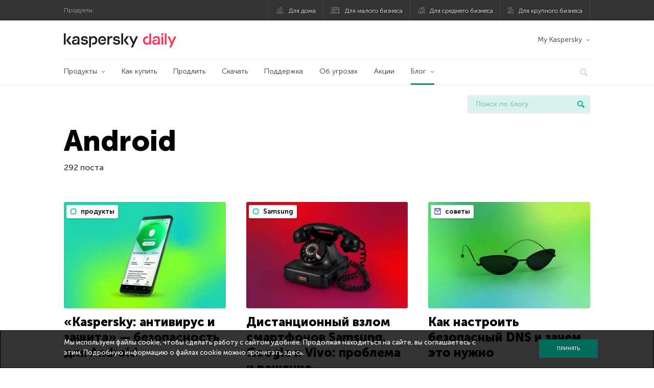

--- FILE ---
content_type: text/html; charset=UTF-8
request_url: https://www.kaspersky.ru/blog/tag/android/page/4/
body_size: 17059
content:
<!DOCTYPE html>
<html lang="ru-RU" class="no-js">

<head>
	<meta charset="UTF-8" />
	<meta name="viewport" content="width=device-width, initial-scale=1" />
	<link rel="profile" href="http://gmpg.org/xfn/11" />
	<meta http-equiv="X-UA-Compatible" content="IE=Edge">
		<title>Tag: Android | Страница 4 | Блог Касперского</title>

<!-- The SEO Framework by Sybre Waaijer -->
<meta name="robots" content="noindex" />
<link rel="prev" href="https://www.kaspersky.ru/blog/tag/android/page/3/" />
<link rel="next" href="https://www.kaspersky.ru/blog/tag/android/page/5/" />
<meta property="og:type" content="website" />
<meta property="og:locale" content="ru_RU" />
<meta property="og:site_name" content="Блог Касперского" />
<meta property="og:title" content="Tag: Android | Страница 4 | Блог Касперского" />
<meta property="og:url" content="https://www.kaspersky.ru/blog/tag/android/page/4/" />
<meta property="og:image" content="https://media.kasperskydaily.com/wp-content/uploads/sites/90/2020/01/28165643/kaspersky-daily-default-image-2020.jpg" />
<meta name="twitter:card" content="summary_large_image" />
<meta name="twitter:site" content="@Kaspersky_ru" />
<meta name="twitter:creator" content="@Kaspersky_ru" />
<meta name="twitter:title" content="Tag: Android | Страница 4 | Блог Касперского" />
<meta name="twitter:image" content="https://media.kasperskydaily.com/wp-content/uploads/sites/90/2020/01/28165643/kaspersky-daily-default-image-2020.jpg" />
<script type="application/ld+json">{"@context":"https://schema.org","@graph":[{"@type":"WebSite","@id":"https://www.kaspersky.ru/blog/#/schema/WebSite","url":"https://www.kaspersky.ru/blog/","name":"Блог Касперского","alternateName":"Kaspersky","description":"Официальный русский блог Касперского пишет обо всем, что поможет вам защититься от вирусов, хакеров, шпионских приложений, спама и других угроз.","inLanguage":"ru-RU","potentialAction":{"@type":"SearchAction","target":{"@type":"EntryPoint","urlTemplate":"https://www.kaspersky.ru/blog/search/{search_term_string}/"},"query-input":"required name=search_term_string"},"publisher":{"@type":"Organization","@id":"https://www.kaspersky.ru/blog/#/schema/Organization","name":"Kaspersky","url":"https://www.kaspersky.ru/blog/","logo":{"@type":"ImageObject","url":"https://media.kasperskydaily.com/wp-content/uploads/sites/90/2019/06/04090719/kl-favicon-new.png","contentUrl":"https://media.kasperskydaily.com/wp-content/uploads/sites/90/2019/06/04090719/kl-favicon-new.png","width":512,"height":512,"contentSize":"1979"}}},{"@type":"CollectionPage","@id":"https://www.kaspersky.ru/blog/tag/android/page/4/","url":"https://www.kaspersky.ru/blog/tag/android/page/4/","name":"Tag: Android | Страница 4 | Блог Касперского","inLanguage":"ru-RU","isPartOf":{"@id":"https://www.kaspersky.ru/blog/#/schema/WebSite"},"breadcrumb":{"@type":"BreadcrumbList","@id":"https://www.kaspersky.ru/blog/#/schema/BreadcrumbList","itemListElement":[{"@type":"ListItem","position":1,"item":"https://www.kaspersky.ru/blog/","name":"Блог Касперского"},{"@type":"ListItem","position":2,"name":"Tag: Android"}]}}]}</script>
<!-- / The SEO Framework by Sybre Waaijer | 18.53ms meta | 0.17ms boot -->

<link rel="dns-prefetch" href="//connect.facebook.net" />
<link rel='dns-prefetch' href='//www.google.com' />
<link rel='dns-prefetch' href='//www.kaspersky.ru' />
<link rel='dns-prefetch' href='//app-sj06.marketo.com' />
<link rel='dns-prefetch' href='//connect.facebook.net' />
<link rel="alternate" type="application/rss+xml" title="Daily - Russian - Russia - blog.kaspersky.ru &raquo; Лента" href="https://www.kaspersky.ru/blog/feed/" />
<link rel="alternate" type="application/rss+xml" title="Daily - Russian - Russia - blog.kaspersky.ru &raquo; Лента комментариев" href="https://www.kaspersky.ru/blog/comments/feed/" />
<link rel="alternate" type="application/rss+xml" title="Daily - Russian - Russia - blog.kaspersky.ru &raquo; Лента метки Android" href="https://www.kaspersky.ru/blog/tag/android/feed/" />
<link rel='stylesheet' id='kspr_twitter_pullquote-group-css' href='//assets.kasperskydaily.com/blog/wp-content/plugins/bwp-minify/min/?f=wp-content/plugins/kspr_twitter_pullquote/css/style.css,wp-content/plugins/pullquote-shortcode/css/pullquote-shortcode.css,wp-content/themes/daily2019/assets/css/main.css,wp-content/themes/daily2019/assets/css/post.css,wp-content/themes/daily2019/assets/font-awesome/css/font-awesome.min.css,wp-content/plugins/kaspersky-instagram/css/magnific-popup.css,wp-content/plugins/kaspersky-instagram/css/widget.css' type='text/css' media='all' />
<meta name="sentry-trace" content="516703a1d68b4463971a6b3f84dfeb27-cc245d652a9e459b-1" />
<meta name="traceparent" content="" />
<meta name="baggage" content="sentry-trace_id=516703a1d68b4463971a6b3f84dfeb27,sentry-sample_rate=0.3,sentry-transaction=%2Ftag%2F%7Btag%7D%2Fpage%2F%7Bpaged%7D,sentry-public_key=4826a69933e641c5b854fe1e8b9d9752,sentry-release=1.0,sentry-environment=yandex-production,sentry-sampled=true,sentry-sample_rand=0.26115" />
<script type="text/javascript" src="//app-sj06.marketo.com/js/forms2/js/forms2.min.js?ver=1.1.1" id="kasp-marketo-remote-js-js"></script>
<script type="text/javascript" src="https://www.kaspersky.ru/blog/wp-includes/js/jquery/jquery.min.js?ver=3.7.1" id="jquery-core-js"></script>
<script type="text/javascript" src="https://www.kaspersky.ru/blog/wp-includes/js/jquery/jquery-migrate.min.js?ver=3.4.1" id="jquery-migrate-js"></script>
<script type="text/javascript" id="notification_strings-js-extra">
/* <![CDATA[ */
var gdprDynamicStrings = {"notification_text":"\u041c\u044b \u0438\u0441\u043f\u043e\u043b\u044c\u0437\u0443\u0435\u043c \u0444\u0430\u0439\u043b\u044b cookie, \u0447\u0442\u043e\u0431\u044b \u0441\u0434\u0435\u043b\u0430\u0442\u044c \u0440\u0430\u0431\u043e\u0442\u0443 \u0441 \u0441\u0430\u0439\u0442\u043e\u043c \u0443\u0434\u043e\u0431\u043d\u0435\u0435. \u041f\u0440\u043e\u0434\u043e\u043b\u0436\u0430\u044f \u043d\u0430\u0445\u043e\u0434\u0438\u0442\u044c\u0441\u044f \u043d\u0430 \u0441\u0430\u0439\u0442\u0435, \u0432\u044b \u0441\u043e\u0433\u043b\u0430\u0448\u0430\u0435\u0442\u0435\u0441\u044c \u0441 \u044d\u0442\u0438\u043c. \u041f\u043e\u0434\u0440\u043e\u0431\u043d\u0443\u044e \u0438\u043d\u0444\u043e\u0440\u043c\u0430\u0446\u0438\u044e \u043e \u0444\u0430\u0439\u043b\u0430\u0445 cookie \u043c\u043e\u0436\u043d\u043e \u043f\u0440\u043e\u0447\u0438\u0442\u0430\u0442\u044c \u003Ca href=\"https://www.kaspersky.ru/third-party-tracking\" target=\"_blank\"\u003E\u0437\u0434\u0435\u0441\u044c\u003C/a\u003E.","button_text":"\u041f\u0440\u0438\u043d\u044f\u0442\u044c"};
//# sourceURL=notification_strings-js-extra
/* ]]> */
</script>
<script type='text/javascript' src='//assets.kasperskydaily.com/blog/wp-content/plugins/bwp-minify/min/?f=wp-content/plugins/kaspersky-cookies-notification/scripts/alert_text.js,wp-content/plugins/kaspersky-cookies-notification/scripts/alert.js,wp-content/plugins/kspr_twitter_pullquote/js/kaspersky-twitter-pullquote.js,wp-content/plugins/kaspersky-instagram/js/jquery.magnific-popup.min.js,wp-content/plugins/kaspersky-instagram/js/widget.js'></script>
<link rel="https://api.w.org/" href="https://www.kaspersky.ru/blog/wp-json/" /><link rel="alternate" title="JSON" type="application/json" href="https://www.kaspersky.ru/blog/wp-json/wp/v2/tags/17" /><link rel="EditURI" type="application/rsd+xml" title="RSD" href="https://www.kaspersky.ru/blog/xmlrpc.php?rsd" />
				<!-- Start GTM container script -->
		<script>(function(w,d,s,l,i){w[l]=w[l]||[];w[l].push({'gtm.start':
		new Date().getTime(),event:'gtm.js'});var f=d.getElementsByTagName(s)[0],
		j=d.createElement(s),dl=l!='dataLayer'?'&l='+l:'';j.async=true;j.src=
		'//www.googletagmanager.com/gtm.js?id='+i+dl;f.parentNode.insertBefore(j,f);
		})(window,document,'script','dataLayer','GTM-WZ7LJ3');</script>
		<!-- End Start GTM container script -->
		
		<meta name="google-site-verification" content="XuRb5AVQ9umMBYVUkBuyo-8xbbXoDrKySGuU3psNL20" />
<meta name="google-site-verification" content="8OqmPuYySHWJdt5wKhUi-GACvsO608Oclm0nXKB4lNM" />	<script>
		function waitForVariable(varName, callback) {
			let interval = setInterval(() => {
				if (window[varName] !== undefined) {
					clearInterval(interval);
					callback(window[varName]);
				}
			}, 50);
		}

		waitForVariable("Ya", (Ya_ob) => {
			if (Ya_ob && Ya_ob._metrika.getCounters()[0].id) {
				window.dataLayer = window.dataLayer || [];
				dataLayer.push({
					ymCounterId_1: Ya_ob._metrika.getCounters()[0].id
				});
			}
		});
	</script>
<link rel="icon" href="https://media.kasperskydaily.com/wp-content/uploads/sites/90/2019/06/04154318/cropped-k-favicon-new-32x32.png" sizes="32x32" />
<link rel="icon" href="https://media.kasperskydaily.com/wp-content/uploads/sites/90/2019/06/04154318/cropped-k-favicon-new-192x192.png" sizes="192x192" />
<link rel="apple-touch-icon" href="https://media.kasperskydaily.com/wp-content/uploads/sites/90/2019/06/04154318/cropped-k-favicon-new-180x180.png" />
<meta name="msapplication-TileImage" content="https://media.kasperskydaily.com/wp-content/uploads/sites/90/2019/06/04154318/cropped-k-favicon-new-270x270.png" />
</head>

<body class="archive paged tag tag-android tag-17 paged-4 tag-paged-4 wp-theme-daily2019 lang-ru_RU">
	
		<!-- Start GTM container script -->
		<noscript><iframe src="//www.googletagmanager.com/ns.html?id=GTM-WZ7LJ3" height="0" width="0" style="display:none;visibility:hidden"></iframe></noscript>
		<!-- End Start GTM container script -->
		
			<div id="site-top" class="site-top">
		<div class="container">
			<nav class="site-nav">
				<div class="label"><p>Продукты:</p></div><ul class="site-selector"><li><a target="_blank" href="https://www.kaspersky.ru/home-security?icid=kl-ru_kdailyheader_acq_ona_smm__onl_b2c_kdaily_prodmen_sm-team_______e2c957b72c9ebb98" data-element-id="product-menu" class="font-icons icon-home top-menu-business-stripe menu-item menu-item-type-custom menu-item-object-custom menu-item-18236">Для дома</a></li>
<li><a title="font-icons icon-small-business" target="_blank" href="https://www.kaspersky.ru/small-business-security?icid=kl-ru_kdailyheader_acq_ona_smm__onl_b2c_kdaily_prodmen_sm-team_______e2c957b72c9ebb98" data-element-id="product-menu" class="font-icons icon-small-business top-menu-business-stripe menu-item menu-item-type-custom menu-item-object-custom menu-item-18237">Для малого бизнеса</a></li>
<li><a target="_blank" href="https://www.kaspersky.ru/small-to-medium-business-security?icid=kl-ru_kdailyheader_acq_ona_smm__onl_b2c_kdaily_prodmen_sm-team_______e2c957b72c9ebb98" data-element-id="product-menu" class="font-icons icon-medium-business top-menu-business-stripe menu-item menu-item-type-custom menu-item-object-custom menu-item-18238">Для среднего бизнеса</a></li>
<li><a target="_blank" href="https://www.kaspersky.ru/enterprise-security?icid=kl-ru_kdailyheader_acq_ona_smm__onl_b2c_kdaily_prodmen_sm-team_______e2c957b72c9ebb98" data-element-id="product-menu" class="font-icons icon-enterprise top-menu-business-stripe menu-item menu-item-type-custom menu-item-object-custom menu-item-18239">Для крупного бизнеса</a></li>
</ul>			</nav>
		</div>
	</div>

	<header id="site-header" class="site-header">
		<div class="container">
			<a href="" class="menu-toggle">
				<span></span>
				<span></span>
				<span></span>
			</a>
								<div class="site-title ">
										<a href="https://www.kaspersky.ru/blog/" title="Блог Касперского" rel="home">
						<i class="kaspersky-logo">Блог Касперского</i>
						<span class="logo-text"></span>
						
					</a>
							</div>
	
	<ul id="menu-my-kaspersky-daily-nxgen" class="menu-utility"><li id="menu-item-18244" class="dropdown my-kaspersky top-menu-my-kaspersky menu-item menu-item-type-custom menu-item-object-custom menu-item-has-children menu-item-18244"><a href="https://my.kaspersky.com/?icid=kl-ru_kdailyheader_acq_ona_smm__onl_b2c_kdaily_main-menu_sm-team_______cdc5952e4dfc7377">My Kaspersky</a>
<ul class="sub-menu">
	<li id="menu-item-18245" class="menu-item menu-item-type-custom menu-item-object-custom menu-item-18245"><a href="https://my.kaspersky.com/MyDevices?icid=kl-ru_kdailyheader_acq_ona_smm__onl_b2c_kdaily_main-menu_sm-team_______cdc5952e4dfc7377"><i class="font-icons icon-devices"></i>Устройства</a></li>
	<li id="menu-item-18246" class="menu-item menu-item-type-custom menu-item-object-custom menu-item-has-children menu-item-18246"><a href="https://my.kaspersky.com/MyLicenses?icid=kl-ru_kdailyheader_acq_ona_smm__onl_b2c_kdaily_main-menu_sm-team_______cdc5952e4dfc7377"><i class="font-icons icon-subscriptions"></i>Продукты / Лицензии</a>
	<ul class="sub-menu">
		<li id="menu-item-18247" class="menu-item menu-item-type-custom menu-item-object-custom menu-item-18247"><a href="https://my.kaspersky.com/redirect?target=AccountSettingsPurchaseHistory&#038;icid=kl-ru_kdailyheader_acq_ona_smm__onl_b2c_kdaily_main-menu_sm-team_______cdc5952e4dfc7377"><i class="font-icons icon-card"></i>Заказы</a></li>
	</ul>
</li>
</ul>
</li>
</ul>
	<nav class="main-nav">
		<ul id="menu-main-menu-daily-nxgen" class="main-menu"><li class="dropdown mega top-menu-products menu-item menu-item-type-custom menu-item-object-custom menu-item-has-children menu-item-18411"><a href="https://www.kaspersky.ru/home-security?icid=kl-ru_kdailyheader_acq_ona_smm__onl_b2c_kdaily_main-menu_sm-team_______cdc5952e4dfc7377" data-element-id="main-menu">Продукты</a>
<ul class="submenu">
<li class="first">
	<ul class="featured section-col-l-3 no-gutter">
<li class="menu-item menu-item-type-custom menu-item-object-custom menu-item-18413"><a target="_blank" href="https://www.kaspersky.ru/premium?icid=kl-ru_kdailyheader_acq_ona_smm__onl_b2c_kdaily_main-menu_sm-team_______cdc5952e4dfc7377" data-element-id="main-menu"><span style="color: #999;">ПРЕМИАЛЬНАЯ ЗАЩИТА</span><br>Kaspersky Premium</a><div class="desc"><br><p>Комплексная защита ваших устройств, цифровой личности и приватности в интернете</p></div>
<li class="menu-item menu-item-type-custom menu-item-object-custom menu-item-18400"><a target="_blank" href="https://www.kaspersky.ru/plus?icid=kl-ru_kdailyheader_acq_ona_smm__onl_b2c_kdaily_main-menu_sm-team_______cdc5952e4dfc7377" data-element-id="main-menu"><span style="color: #999;">ПРОДВИНУТАЯ ЗАЩИТА</span><br>Kaspersky Plus</a><div class="desc"><br><p>Безопасность, производительность и приватность в одном приложении</p></div>
<li class="menu-item menu-item-type-custom menu-item-object-custom menu-item-18405"><a target="_blank" href="https://www.kaspersky.ru/standard?icid=kl-ru_kdailyheader_acq_ona_smm__onl_b2c_kdaily_main-menu_sm-team_______cdc5952e4dfc7377" data-element-id="main-menu"><span style="color: #999;">СТАНДАРТНАЯ ЗАЩИТА</span><br>Kaspersky Standard</a><div class="desc"><br><p>Усиление защиты и производительности устройств</p></div>
	</ul>

<li>
	<ul class="regular">
<li class="title"><h6>Безопасность детей и защита приватности</h6>
<li class="menu-item menu-item-type-custom menu-item-object-custom menu-item-18402"><a target="_blank" href="https://www.kaspersky.ru/safe-kids?icid=kl-ru_kdailyheader_acq_ona_smm__onl_b2c_kdaily_main-menu_sm-team_______cdc5952e4dfc7377" data-element-id="main-menu">Kaspersky Safe Kids</a>
<li class="menu-item menu-item-type-custom menu-item-object-custom menu-item-18407"><a target="_blank" href="https://www.kaspersky.ru/secure-connection?icid=kl-ru_kdailyheader_acq_ona_smm__onl_b2c_kdaily_main-menu_sm-team_______cdc5952e4dfc7377" data-element-id="main-menu">Kaspersky Secure Connection</a>
<li class="menu-item menu-item-type-custom menu-item-object-custom menu-item-23099"><a target="_blank" href="https://www.kaspersky.ru/password-manager?icid=kl-ru_kdailyheader_acq_ona_smm__onl_b2c_kdaily_main-menu_sm-team_______cdc5952e4dfc7377" data-element-id="main-menu">Kaspersky Password Manager</a>
<li class="menu-item menu-item-type-custom menu-item-object-custom menu-item-18430"><a href="https://www.kaspersky.ru/downloads?icid=kl-ru_kdailyheader_acq_ona_smm__onl_b2c_kdaily_main-menu_sm-team_______cdc5952e4dfc7377" data-element-id="main-menu">Смотреть все решения</a>
	</ul>

</ul>

<li class="top-menu-products menu-item menu-item-type-custom menu-item-object-custom menu-item-18417"><a href="https://www.kaspersky.ru/home-security/how-to-buy?icid=kl-ru_kdailyheader_acq_ona_smm__onl_b2c_kdaily_main-menu_sm-team_______cdc5952e4dfc7377" data-element-id="main-menu">Как купить</a>
<li class="top-menu-renew menu-item menu-item-type-custom menu-item-object-custom menu-item-18418"><a href="https://www.kaspersky.ru/renewal-center/home?icid=kl-ru_kdailyheader_acq_ona_smm__onl_b2c_kdaily_main-menu_sm-team_______cdc5952e4dfc7377" data-element-id="main-menu">Продлить</a>
<li class="top-menu-downloads menu-item menu-item-type-custom menu-item-object-custom menu-item-18419"><a href="https://www.kaspersky.ru/downloads?icid=kl-ru_kdailyheader_acq_ona_smm__onl_b2c_kdaily_main-menu_sm-team_______cdc5952e4dfc7377" data-element-id="main-menu">Скачать</a>
<li class="top-menu-support menu-item menu-item-type-custom menu-item-object-custom menu-item-18420"><a href="http://support.kaspersky.ru/?icid=kl-ru_kdailyheader_acq_ona_smm__onl_b2c_kdaily_main-menu_sm-team_______cdc5952e4dfc7377" data-element-id="main-menu">Поддержка</a>
<li class="top-menu-resource-center menu-item menu-item-type-custom menu-item-object-custom menu-item-18431"><a href="https://www.kaspersky.ru/resource-center?icid=kl-ru_kdailyheader_acq_ona_smm__onl_b2c_kdaily_main-menu_sm-team_______cdc5952e4dfc7377" data-element-id="main-menu">Об угрозах</a>
<li class="top-menu-special menu-item menu-item-type-custom menu-item-object-custom menu-item-18433"><a href="https://www.kaspersky.ru/lp/special-offers?icid=kl-ru_kdailyheader_acq_ona_smm__onl_b2c_kdaily_main-menu_sm-team_______cdc5952e4dfc7377" data-element-id="main-menu">Акции</a>
<li class="dropdown active top-menu-blog menu-item menu-item-type-custom menu-item-object-custom menu-item-home menu-item-has-children menu-item-18421"><a href="https://www.kaspersky.ru/blog/" data-element-id="main-menu">Блог</a>
<ul class="submenu">
<li class="menu-item menu-item-type-taxonomy menu-item-object-category menu-item-18887"><a href="https://www.kaspersky.ru/blog/category/business/" data-element-id="main-menu">Бизнес</a><div class="desc"> </div>
<li class="menu-item menu-item-type-taxonomy menu-item-object-category menu-item-18888"><a href="https://www.kaspersky.ru/blog/category/news/" data-element-id="main-menu">Новости</a><div class="desc"> </div>
<li class="menu-item menu-item-type-taxonomy menu-item-object-category menu-item-18889"><a href="https://www.kaspersky.ru/blog/category/privacy/" data-element-id="main-menu">Приватность</a><div class="desc"> </div>
<li class="menu-item menu-item-type-taxonomy menu-item-object-category menu-item-18890"><a href="https://www.kaspersky.ru/blog/category/products/" data-element-id="main-menu">Продукты</a><div class="desc"> </div>
<li class="menu-item menu-item-type-taxonomy menu-item-object-category menu-item-18892"><a href="https://www.kaspersky.ru/blog/category/special-projects/" data-element-id="main-menu">Спецпроекты</a><div class="desc"> </div>
<li class="menu-item menu-item-type-taxonomy menu-item-object-category menu-item-18893"><a href="https://www.kaspersky.ru/blog/category/technology/" data-element-id="main-menu">Технологии</a><div class="desc"> </div>
<li class="menu-item menu-item-type-taxonomy menu-item-object-category menu-item-18894"><a href="https://www.kaspersky.ru/blog/category/threats/" data-element-id="main-menu">Угрозы</a><div class="desc"> </div>
<li class="menu-item menu-item-type-taxonomy menu-item-object-category menu-item-18891"><a href="https://www.kaspersky.ru/blog/category/tips/" data-element-id="main-menu">Советы</a><div class="desc"> </div>
<li class="border-top secondary-list-item menu-item menu-item-type-custom menu-item-object-custom menu-item-19203"><a target="_blank" href="https://www.kaspersky.ru/blog/feed/" data-element-id="main-menu">RSS</a>
<li class="secondary-list-item menu-item menu-item-type-custom menu-item-object-custom menu-item-20887"><a target="_blank" href="/blog/subscribe/" data-element-id="main-menu">Подписка на рассылку</a>
</ul>


<li class="search">
	<a href="#" class="inactive search-button">
		<i class="font-icons icon-search"></i>
	</a>
	<form action="https://www.kaspersky.ru/search">
		<input type="text" placeholder="Введите поисковый запрос" name="query" value="" autocomplete="off">
	</form>
	<a href="#" class="close-search">
		<i class="font-icons icon-cancel"></i>
	</a>
</li>
</ul>	</nav>
	</div>
	</header><!-- #site-header -->

	<div class="mobile-menu-wrapper">
		<ul class="mobile-nav" data-back="Назад">
			<li class="title">
				<span>Продукты:</span>
			</li>
			<li class="parent" data-parent="Продукты для дома" data-icon="font-icons icon-home top-item"><a rel="Продукты для дома" href="#" data-element-id="mobile-menu"><i class="font-icons icon-home top-item"></i><span>Для дома</span></a>
<ul class="submenu">
<li class="parent" data-parent="Защитные решения" data-icon="top-item no-icon"><a rel="Защитные решения" href="#" data-element-id="mobile-menu"><i class="top-item no-icon"></i><span>Защитные решения</span></a>
	<ul class="submenu">
<li class="menu-item menu-item-type-custom menu-item-object-custom menu-item-18294"><a href="https://www.kaspersky.ru/premium?icid=kl-ru_kdailyheader_acq_ona_smm__onl_b2c_kdaily_mobmen_sm-team_______1a533c2e9a78146d" data-element-id="mobile-menu">Kaspersky Premium</a>
<li class="menu-item menu-item-type-custom menu-item-object-custom menu-item-18289"><a href="https://www.kaspersky.ru/plus?icid=kl-ru_kdailyheader_acq_ona_smm__onl_b2c_kdaily_mobmen_sm-team_______1a533c2e9a78146d" data-element-id="mobile-menu">Kaspersky Plus</a>
<li class="menu-item menu-item-type-custom menu-item-object-custom menu-item-18288"><a href="https://www.kaspersky.ru/standard?icid=kl-ru_kdailyheader_acq_ona_smm__onl_b2c_kdaily_mobmen_sm-team_______1a533c2e9a78146d" data-element-id="mobile-menu">Kaspersky Standard</a>
<li class="menu-item menu-item-type-custom menu-item-object-custom menu-item-18279"><a href="https://www.kaspersky.ru/home-security?icid=kl-ru_kdailyheader_acq_ona_smm__onl_b2c_kdaily_mobmen_sm-team_______1a533c2e9a78146d" data-element-id="mobile-menu">Смотреть все решения</a>
<li class="title"><h6>Безопасность детей и защита приватности</h6>
<li class="menu-item menu-item-type-custom menu-item-object-custom menu-item-18321"><a href="https://www.kaspersky.ru/safe-kids?icid=kl-ru_kdailyheader_acq_ona_smm__onl_b2c_kdaily_mobmen_sm-team_______1a533c2e9a78146d" data-element-id="mobile-menu">Kaspersky Safe Kids</a>
<li class="menu-item menu-item-type-custom menu-item-object-custom menu-item-18285"><a href="https://www.kaspersky.ru/secure-connection?icid=kl-ru_kdailyheader_acq_ona_smm__onl_b2c_kdaily_mobmen_sm-team_______1a533c2e9a78146d" data-element-id="mobile-menu">Kaspersky Secure Connection</a>
<li class="menu-item menu-item-type-custom menu-item-object-custom menu-item-18284"><a href="https://www.kaspersky.ru/password-manager?icid=kl-ru_kdailyheader_acq_ona_smm__onl_b2c_kdaily_mobmen_sm-team_______1a533c2e9a78146d" data-element-id="mobile-menu">Kaspersky Password Manager</a>
	</ul>

<li class="menu-item menu-item-type-custom menu-item-object-custom menu-item-18301"><a href="https://www.kaspersky.ru/renewal-center/home?icid=kl-ru_kdailyheader_acq_ona_smm__onl_b2c_kdaily_mobmen_sm-team_______1a533c2e9a78146d" data-element-id="mobile-menu">Продлить лицензию</a>
<li class="menu-item menu-item-type-custom menu-item-object-custom menu-item-18383"><a href="https://support.kaspersky.ru/?icid=kl-ru_kdailyheader_acq_ona_smm__onl_b2c_kdaily_mobmen_sm-team_______1a533c2e9a78146d" data-element-id="mobile-menu">Техподдержка</a>
<li class="menu-item menu-item-type-custom menu-item-object-custom menu-item-18299"><a href="https://www.kaspersky.ru/downloads?icid=kl-ru_kdailyheader_acq_ona_smm__onl_b2c_kdaily_mobmen_sm-team_______1a533c2e9a78146d" data-element-id="mobile-menu">Пробные версии и файлы для скачивания</a>
</ul>

<li class="parent" data-parent="Для бизнеса" data-icon="font-icons icon-enterprise top-item"><a rel="Для бизнеса" href="#" data-element-id="mobile-menu"><i class="font-icons icon-enterprise top-item"></i><span>Для бизнеса</span></a>
<ul class="submenu">
<li class="menu-item menu-item-type-custom menu-item-object-custom menu-item-18295"><a href="https://www.kaspersky.ru/small-business-security?icid=kl-ru_kdailyheader_acq_ona_smm__onl_b2c_kdaily_mobmen_sm-team_______1a533c2e9a78146d" data-element-id="mobile-menu">Для малого бизнеса (1-24 сотрудников)</a>
<li class="menu-item menu-item-type-custom menu-item-object-custom menu-item-18292"><a href="https://www.kaspersky.ru/small-to-medium-business-security/?icid=kl-ru_kdailyheader_acq_ona_smm__onl_b2c_kdaily_mobmen_sm-team_______1a533c2e9a78146d" data-element-id="mobile-menu">Для среднего бизнеса (25-999 сотрудников)</a>
<li class="menu-item menu-item-type-custom menu-item-object-custom menu-item-18293"><a href="https://www.kaspersky.ru/enterprise-security/?icid=kl-ru_kdailyheader_acq_ona_smm__onl_b2c_kdaily_mobmen_sm-team_______1a533c2e9a78146d" data-element-id="mobile-menu">Для крупного бизнеса (1000+ сотрудников)</a>
</ul>

<li class="splitter"></li>
<li class="menu-item menu-item-type-custom menu-item-object-custom menu-item-24110"><a href="https://www.kaspersky.ru/blog/?s=" data-element-id="mobile-menu">Поиск по блогу</a>
<li class="parent" data-parent="BLOG" data-icon="top-item no-icon"><a rel="BLOG" href="https://www.kaspersky.ru/blog/" data-element-id="mobile-menu"><i class="top-item no-icon"></i><span>Блог</span></a>
<ul class="submenu">
<li class="menu-item menu-item-type-taxonomy menu-item-object-category menu-item-18895"><a href="https://www.kaspersky.ru/blog/category/business/" data-element-id="mobile-menu">Бизнес</a><div class="desc"> </div>
<li class="menu-item menu-item-type-taxonomy menu-item-object-category menu-item-18896"><a href="https://www.kaspersky.ru/blog/category/news/" data-element-id="mobile-menu">Новости</a><div class="desc"> </div>
<li class="menu-item menu-item-type-taxonomy menu-item-object-category menu-item-18897"><a href="https://www.kaspersky.ru/blog/category/privacy/" data-element-id="mobile-menu">Приватность</a><div class="desc"> </div>
<li class="menu-item menu-item-type-taxonomy menu-item-object-category menu-item-18898"><a href="https://www.kaspersky.ru/blog/category/products/" data-element-id="mobile-menu">Продукты</a><div class="desc"> </div>
<li class="menu-item menu-item-type-taxonomy menu-item-object-category menu-item-18899"><a href="https://www.kaspersky.ru/blog/category/tips/" data-element-id="mobile-menu">Советы</a><div class="desc"> </div>
<li class="menu-item menu-item-type-taxonomy menu-item-object-category menu-item-18900"><a href="https://www.kaspersky.ru/blog/category/special-projects/" data-element-id="mobile-menu">Спецпроекты</a><div class="desc"> </div>
<li class="menu-item menu-item-type-taxonomy menu-item-object-category menu-item-18901"><a href="https://www.kaspersky.ru/blog/category/technology/" data-element-id="mobile-menu">Технологии</a><div class="desc"> </div>
<li class="menu-item menu-item-type-taxonomy menu-item-object-category menu-item-18902"><a href="https://www.kaspersky.ru/blog/category/threats/" data-element-id="mobile-menu">Угрозы</a><div class="desc"> </div>
</ul>

<li class="parent" data-parent="Мой Аккаунт" data-icon="top-item no-icon"><a rel="Мой Аккаунт" href="#" data-element-id="mobile-menu"><i class="top-item no-icon"></i><span>Мой Аккаунт</span></a>
<ul class="submenu">
<li class="parent" data-parent="Для дома" data-icon="top-item no-icon"><a rel="Для дома" href="#" data-element-id="mobile-menu"><i class="top-item no-icon"></i><span>Для дома</span></a>
	<ul class="submenu">
<li class="menu-item menu-item-type-custom menu-item-object-custom menu-item-18325"><a href="https://my.kaspersky.com/?icid=kl-ru_kdailyheader_acq_ona_smm__onl_b2c_kdaily_mobmen_sm-team_______1a533c2e9a78146d" data-element-id="mobile-menu">My Kaspersky</a>
<li class="menu-item menu-item-type-custom menu-item-object-custom menu-item-18326"><a href="https://www.kaspersky.ru/renewal-center/home?icid=kl-ru_kdailyheader_acq_ona_smm__onl_b2c_kdaily_mobmen_sm-team_______1a533c2e9a78146d" data-element-id="mobile-menu">Продлите вашу лицензию</a>
	</ul>

<li class="parent" data-parent="Для Бизнеса" data-icon="top-item no-icon"><a rel="Для Бизнеса" href="#" data-element-id="mobile-menu"><i class="top-item no-icon"></i><span>Для Бизнеса</span></a>
	<ul class="submenu">
<li class="menu-item menu-item-type-custom menu-item-object-custom menu-item-18381"><a href="https://companyaccount.kaspersky.com/?icid=kl-ru_kdailyheader_acq_ona_smm__onl_b2c_kdaily_mobmen_sm-team_______1a533c2e9a78146d" data-element-id="mobile-menu">CompanyAccount</a>
	</ul>

</ul>

<li class="parent" data-parent="" data-icon="top-item"><a href="#" data-element-id="mobile-menu"><i class="top-item"></i><span>Партнерам</span></a>
<ul class="submenu">
<li class="menu-item menu-item-type-custom menu-item-object-custom menu-item-18302"><a href="https://www.kaspersky.ru/partners?icid=kl-ru_kdailyheader_acq_ona_smm__onl_b2c_kdaily_mobmen_sm-team_______1a533c2e9a78146d" data-element-id="mobile-menu">Партнерам</a>
<li class="menu-item menu-item-type-custom menu-item-object-custom menu-item-18303"><a href="https://www.kasperskypartners.com/et.cfm?eid=2727&#038;lang=ru-ru" data-element-id="mobile-menu">Найти партнера</a>
<li class="menu-item menu-item-type-custom menu-item-object-custom menu-item-18304"><a href="https://www.kaspersky.ru/partners/training-centers?icid=kl-ru_kdailyheader_acq_ona_smm__onl_b2c_kdaily_mobmen_sm-team_______1a533c2e9a78146d" data-element-id="mobile-menu">Учебным центрам</a>
<li class="menu-item menu-item-type-custom menu-item-object-custom menu-item-18305"><a href="https://www.kaspersky.ru/partners/vas?icid=kl-ru_kdailyheader_acq_ona_smm__onl_b2c_kdaily_mobmen_sm-team_______1a533c2e9a78146d" data-element-id="mobile-menu">Сервис-провайдерам</a>
<li class="menu-item menu-item-type-custom menu-item-object-custom menu-item-18306"><a href="https://www.kaspersky.ru/partners/technology?icid=kl-ru_kdailyheader_acq_ona_smm__onl_b2c_kdaily_mobmen_sm-team_______1a533c2e9a78146d" data-element-id="mobile-menu">Технологии</a>
<li class="menu-item menu-item-type-custom menu-item-object-custom menu-item-18398"><a href="https://www.kaspersky.ru/partners/allowlist-program?icid=kl-ru_kdailyheader_acq_ona_smm__onl_b2c_kdaily_mobmen_sm-team_______1a533c2e9a78146d" data-element-id="mobile-menu">Whitelist</a>
<li class="menu-item menu-item-type-custom menu-item-object-custom menu-item-18399"><a href="https://www.kaspersky.ru/lp/special-offers?icid=kl-ru_kdailyheader_acq_ona_smm__onl_b2c_kdaily_mobmen_sm-team_______1a533c2e9a78146d" data-element-id="mobile-menu">Акции</a>
</ul>

<li class="parent" data-parent="" data-icon="top-item"><a href="#" data-element-id="mobile-menu"><i class="top-item"></i><span>О компании</span></a>
<ul class="submenu">
<li class="menu-item menu-item-type-custom menu-item-object-custom menu-item-18308"><a href="https://www.kaspersky.ru/about?icid=kl-ru_kdailyheader_acq_ona_smm__onl_b2c_kdaily_mobmen_sm-team_______1a533c2e9a78146d" data-element-id="mobile-menu">О нас</a>
<li class="menu-item menu-item-type-custom menu-item-object-custom menu-item-18309"><a href="https://www.kaspersky.ru/about/company?icid=kl-ru_kdailyheader_acq_ona_smm__onl_b2c_kdaily_mobmen_sm-team_______1a533c2e9a78146d" data-element-id="mobile-menu">Kомпания</a>
<li class="menu-item menu-item-type-custom menu-item-object-custom menu-item-18310"><a href="https://www.kaspersky.ru/about/team?icid=kl-ru_kdailyheader_acq_ona_smm__onl_b2c_kdaily_mobmen_sm-team_______1a533c2e9a78146d" data-element-id="mobile-menu">Команда</a>
<li class="menu-item menu-item-type-custom menu-item-object-custom menu-item-18311"><a href="https://www.kaspersky.ru/about/transparency?icid=kl-ru_kdailyheader_acq_ona_smm__onl_b2c_kdaily_mobmen_sm-team_______1a533c2e9a78146d" data-element-id="mobile-menu">Как мы работаем</a>
<li class="menu-item menu-item-type-custom menu-item-object-custom menu-item-18312"><a href="https://www.kaspersky.ru/about/press-releases?icid=kl-ru_kdailyheader_acq_ona_smm__onl_b2c_kdaily_mobmen_sm-team_______1a533c2e9a78146d" data-element-id="mobile-menu">Новости</a>
<li class="menu-item menu-item-type-custom menu-item-object-custom menu-item-18313"><a href="https://www.kaspersky.ru/about/press-center?icid=kl-ru_kdailyheader_acq_ona_smm__onl_b2c_kdaily_mobmen_sm-team_______1a533c2e9a78146d" data-element-id="mobile-menu">Пресс-центр</a>
<li class="menu-item menu-item-type-custom menu-item-object-custom menu-item-18314"><a href="https://careers.kaspersky.ru/?icid=kl-ru_kdailyheader_acq_ona_smm__onl_b2c_kdaily_mobmen_sm-team_______1a533c2e9a78146d" data-element-id="mobile-menu">Карьера</a>
</ul>

<li class="menu-item menu-item-type-custom menu-item-object-custom menu-item-18316"><a href="http://support.kaspersky.ru/?icid=kl-ru_kdailyheader_acq_ona_smm__onl_b2c_kdaily_mobmen_sm-team_______1a533c2e9a78146d" data-element-id="mobile-menu">Поддержка</a>
<li class="menu-item menu-item-type-custom menu-item-object-custom menu-item-18317"><a href="https://www.kaspersky.ru/about/contact?icid=kl-ru_kdailyheader_acq_ona_smm__onl_b2c_kdaily_mobmen_sm-team_______1a533c2e9a78146d" data-element-id="mobile-menu">Задать вопрос</a>
		</ul>
		<div class="background-overlay"></div>
	</div>

		<div class="c-page">

		
		<section class="c-page-header js-sticky-header">
			<div class="o-container-fluid">
				<div class="c-page-header__wrapper">
					<form class="c-page-search__form c-page-search__form--small" role="search" method="get" action="https://www.kaspersky.ru/blog/">
						<div class="c-form-element c-form-element--style-fill">
							<div class="c-form-element__field">
								<input type="text" class="c-form-element__text" name="s" placeholder="Поиск по блогу">
							</div>
						</div>
						<button type="submit" class="c-button" value="Search">Поиск</button>
					</form>
				</div>
			</div>
		</section><section class="c-block c-block--spacing-b-small@sm c-page-headline">
	<div class="o-container-fluid">
		<div class="c-page-headline__wrapper">
			<h1 class="c-title--extra-large">Android</h1>
							<div class="c-page-headline__content">
										<p>292 поста</p>
				</div>
					</div>
	</div>
</section>
	<section class="c-block c-block--spacing-b-small@sm">
		<div class="o-container-fluid">
			<div class="o-row c-card__row--divider">
											<div class="o-col-6@sm o-col-4@lg">
					<article class="c-card">
			<figure class="c-card__figure">
			<a href="https://www.kaspersky.ru/blog/new-kaspersky-for-android-2023/35181/">
				<img width="700" height="460" src="https://media.kasperskydaily.com/wp-content/uploads/sites/90/2023/04/26100409/new-kaspersky-for-android-2023-RU-featured-700x460.jpg" class="attachment-daily-2019-post-thumbnail-large size-daily-2019-post-thumbnail-large wp-post-image" alt="Новый «Kaspersky: антивирус и защита» для Android" decoding="async" fetchpriority="high" data-src="https://media.kasperskydaily.com/wp-content/uploads/sites/90/2023/04/26100409/new-kaspersky-for-android-2023-RU-featured-700x460.jpg" data-srcset="" srcset="" />			</a>
		</figure>
		<div class="c-card__content">
		<header class="c-card__header">
							<ul class="c-taxonomy c-taxonomy--category">
					<li><a class="c-link--icon-primary" href="https://www.kaspersky.ru/blog/tag/produkty/"><img class="o-icon" src="https://media.kasperskydaily.com/wp-content/uploads/sites/90/2019/11/18170826/chip.png" /> продукты</a></li>
				</ul>
					</header>
		<h3 class="c-card__title"><a href="https://www.kaspersky.ru/blog/new-kaspersky-for-android-2023/35181/">&#171;Kaspersky: антивирус и защита&#187; — безопасность для Android</a></h3>		<div class="c-card__desc">
			<p><p>Какие преимущества дает вам обновленное приложение «Kaspersky: антивирус и защита» для Android.</p>
</p>
		</div>
		<footer class="c-card__footer">
	<ul class="c-card__meta-list">
		<li class="c-card__author">
			<div class="c-card__author-avatar">
				<a href="https://www.kaspersky.ru/blog/author/kasperskyteam/"><img alt='' src='https://media.kasperskydaily.com/wp-content/uploads/2025/05/23111210/Midori-Kuma-Ed-192x192.jpg' srcset='https://media.kasperskydaily.com/wp-content/uploads/2025/05/23111210/Midori-Kuma-Ed-192x192.jpg 2x' class='avatar avatar-25 photo' height='25' width='25' decoding='async'/></a>
			</div>
			<p class="c-card__author-name">
				<a href="https://www.kaspersky.ru/blog/author/kasperskyteam/">Kaspersky Team</a>
			</p>
		</li>
		<li class="c-card__time">
			<p>
				<time datetime="2023-04-26T17:55:38+03:00">26 апреля 2023</time>
			</p>
		</li>
	</ul>
</footer>
	</div>
</article>
				</div>
											<div class="o-col-6@sm o-col-4@lg">
					<article class="c-card">
			<figure class="c-card__figure">
			<a href="https://www.kaspersky.ru/blog/samsung-exynos-vulnerabilities/34883/">
				<img width="700" height="460" src="https://media.kasperskydaily.com/wp-content/uploads/sites/90/2023/03/20194010/samsung-exynos-vulnerabilities-featured-700x460.jpg" class="attachment-daily-2019-post-thumbnail-large size-daily-2019-post-thumbnail-large wp-post-image" alt="Взлом смартфонов Samsung, Google and Vivo по номеру телефона" decoding="async" data-src="https://media.kasperskydaily.com/wp-content/uploads/sites/90/2023/03/20194010/samsung-exynos-vulnerabilities-featured-700x460.jpg" data-srcset="" srcset="" />			</a>
		</figure>
		<div class="c-card__content">
		<header class="c-card__header">
							<ul class="c-taxonomy c-taxonomy--category">
					<li><a class="c-link--icon-primary" href="https://www.kaspersky.ru/blog/tag/samsung/"><img class="o-icon" src="https://media.kasperskydaily.com/wp-content/uploads/sites/90/2019/11/18170826/chip.png" /> Samsung</a></li>
				</ul>
					</header>
		<h3 class="c-card__title"><a href="https://www.kaspersky.ru/blog/samsung-exynos-vulnerabilities/34883/">Дистанционный взлом смартфонов Samsung, Google и Vivo: проблема и решение</a></h3>		<div class="c-card__desc">
			<p><p>Уязвимости, обнаруженные в радиомодуле Exynos, позволяют дистанционно взломать смартфоны Samsung, Vivo и Google, просто зная номер телефона владельца. Как это возможно и как защититься?</p>
</p>
		</div>
		<footer class="c-card__footer">
	<ul class="c-card__meta-list">
		<li class="c-card__author">
			<div class="c-card__author-avatar">
				<a href="https://www.kaspersky.ru/blog/author/stankaminsky/"><img alt='' src='https://media.kasperskydaily.com/wp-content/uploads/2025/05/23110013/Stan-kaminski-avatar-192x192.jpg' srcset='https://media.kasperskydaily.com/wp-content/uploads/2025/05/23110013/Stan-kaminski-avatar-192x192.jpg 2x' class='avatar avatar-25 photo' height='25' width='25' loading='lazy' decoding='async'/></a>
			</div>
			<p class="c-card__author-name">
				<a href="https://www.kaspersky.ru/blog/author/stankaminsky/">Stan Kaminsky</a>
			</p>
		</li>
		<li class="c-card__time">
			<p>
				<time datetime="2023-03-20T19:46:30+03:00">20 марта 2023</time>
			</p>
		</li>
	</ul>
</footer>
	</div>
</article>
				</div>
											<div class="o-col-6@sm o-col-4@lg">
					<article class="c-card">
			<figure class="c-card__figure">
			<a href="https://www.kaspersky.ru/blog/secure-dns-private-dns-benefits/34699/">
				<img width="700" height="460" src="https://media.kasperskydaily.com/wp-content/uploads/sites/90/2023/02/14190625/secure-dns-private-dns-benefits-featured-700x460.jpg" class="attachment-daily-2019-post-thumbnail-large size-daily-2019-post-thumbnail-large wp-post-image" alt="Как настроить Secure DNS и Private DNS" decoding="async" loading="lazy" data-src="https://media.kasperskydaily.com/wp-content/uploads/sites/90/2023/02/14190625/secure-dns-private-dns-benefits-featured-700x460.jpg" data-srcset="" srcset="" />			</a>
		</figure>
		<div class="c-card__content">
		<header class="c-card__header">
							<ul class="c-taxonomy c-taxonomy--category">
					<li><a class="c-link--icon-primary" href="https://www.kaspersky.ru/blog/tag/sovety/"><img class="o-icon" src="https://media.kasperskydaily.com/wp-content/uploads/sites/90/2019/11/18170827/mail.png" /> советы</a></li>
				</ul>
					</header>
		<h3 class="c-card__title"><a href="https://www.kaspersky.ru/blog/secure-dns-private-dns-benefits/34699/">Как настроить безопасный DNS и зачем это нужно</a></h3>		<div class="c-card__desc">
			<p><p>Встретили слова Secure DNS или Private DNS в настройках смартфона и защитных приложений? Эту функцию лучше включить — у нее много преимуществ.</p>
</p>
		</div>
		<footer class="c-card__footer">
	<ul class="c-card__meta-list">
		<li class="c-card__author">
			<div class="c-card__author-avatar">
				<a href="https://www.kaspersky.ru/blog/author/stankaminsky/"><img alt='' src='https://media.kasperskydaily.com/wp-content/uploads/2025/05/23110013/Stan-kaminski-avatar-192x192.jpg' srcset='https://media.kasperskydaily.com/wp-content/uploads/2025/05/23110013/Stan-kaminski-avatar-192x192.jpg 2x' class='avatar avatar-25 photo' height='25' width='25' loading='lazy' decoding='async'/></a>
			</div>
			<p class="c-card__author-name">
				<a href="https://www.kaspersky.ru/blog/author/stankaminsky/">Stan Kaminsky</a>
			</p>
		</li>
		<li class="c-card__time">
			<p>
				<time datetime="2023-02-14T19:57:54+03:00">14 февраля 2023</time>
			</p>
		</li>
	</ul>
</footer>
	</div>
</article>
				</div>
											<div class="o-col-6@sm o-col-4@lg">
					<article class="c-card">
			<figure class="c-card__figure">
			<a href="https://www.kaspersky.ru/blog/satellite-texts-and-emergency-sos/34676/">
				<img width="700" height="460" src="https://media.kasperskydaily.com/wp-content/uploads/sites/90/2023/02/09172119/satellite-texts-and-emergency-sos-featured-700x460.jpg" class="attachment-daily-2019-post-thumbnail-large size-daily-2019-post-thumbnail-large wp-post-image" alt="Apple Emergency SOS и спутниковая связь для смартфонов " decoding="async" loading="lazy" data-src="https://media.kasperskydaily.com/wp-content/uploads/sites/90/2023/02/09172119/satellite-texts-and-emergency-sos-featured-700x460.jpg" data-srcset="" srcset="" />			</a>
		</figure>
		<div class="c-card__content">
		<header class="c-card__header">
							<ul class="c-taxonomy c-taxonomy--category">
					<li><a class="c-link--icon-primary" href="https://www.kaspersky.ru/blog/tag/sputniki/"><img class="o-icon" src="https://media.kasperskydaily.com/wp-content/uploads/sites/90/2019/11/18170826/chip.png" /> спутники</a></li>
				</ul>
					</header>
		<h3 class="c-card__title"><a href="https://www.kaspersky.ru/blog/satellite-texts-and-emergency-sos/34676/">Где и как работают спутниковые SMS</a></h3>		<div class="c-card__desc">
			<p><p>Анонс iPhone 14 порадовал принципиально новой функцией Emergency SOS — отправкой экстренного вызова через спутники. Как она работает и есть ли где-то еще, кроме нового iPhone?</p>
</p>
		</div>
		<footer class="c-card__footer">
	<ul class="c-card__meta-list">
		<li class="c-card__author">
			<div class="c-card__author-avatar">
				<a href="https://www.kaspersky.ru/blog/author/stankaminsky/"><img alt='' src='https://media.kasperskydaily.com/wp-content/uploads/2025/05/23110013/Stan-kaminski-avatar-192x192.jpg' srcset='https://media.kasperskydaily.com/wp-content/uploads/2025/05/23110013/Stan-kaminski-avatar-192x192.jpg 2x' class='avatar avatar-25 photo' height='25' width='25' loading='lazy' decoding='async'/></a>
			</div>
			<p class="c-card__author-name">
				<a href="https://www.kaspersky.ru/blog/author/stankaminsky/">Stan Kaminsky</a>
			</p>
		</li>
		<li class="c-card__time">
			<p>
				<time datetime="2023-02-09T17:35:07+03:00">9 февраля 2023</time>
			</p>
		</li>
	</ul>
</footer>
	</div>
</article>
				</div>
											<div class="o-col-6@sm o-col-4@lg">
					<article class="c-card">
			<figure class="c-card__figure">
			<a href="https://www.kaspersky.ru/blog/pixel-lockscreen-bypass/34656/">
				<img width="700" height="460" src="https://media.kasperskydaily.com/wp-content/uploads/sites/90/2023/02/07213124/pixel-lockscreen-bypass-featured-700x460.jpg" class="attachment-daily-2019-post-thumbnail-large size-daily-2019-post-thumbnail-large wp-post-image" alt="Насколько быстро закрывают серьезные уязвимости" decoding="async" loading="lazy" data-src="https://media.kasperskydaily.com/wp-content/uploads/sites/90/2023/02/07213124/pixel-lockscreen-bypass-featured-700x460.jpg" data-srcset="" srcset="" />			</a>
		</figure>
		<div class="c-card__content">
		<header class="c-card__header">
							<ul class="c-taxonomy c-taxonomy--category c-taxonomy--category--dark">
					<li><a class="c-link--icon-primary" href="https://www.kaspersky.ru/blog/tag/uyazvimosti/"><img class="o-icon" src="https://media.kasperskydaily.com/wp-content/uploads/sites/90/2019/11/18170827/target.png" /> уязвимости</a></li>
				</ul>
					</header>
		<h3 class="c-card__title"><a href="https://www.kaspersky.ru/blog/pixel-lockscreen-bypass/34656/">Насколько быстро закрывают серьезные уязвимости</a></h3>		<div class="c-card__desc">
			<p><p>Один из самых интересных и самых опасных багов в смартфонах Android и проблемы с его закрытием. </p>
</p>
		</div>
		<footer class="c-card__footer">
	<ul class="c-card__meta-list">
		<li class="c-card__author">
			<div class="c-card__author-avatar">
				<a href="https://www.kaspersky.ru/blog/author/enochroot/"><img alt='' src='https://media.kasperskydaily.com/wp-content/uploads/sites/99/2022/05/05143054/Enoch-Root-192x192.jpeg' srcset='https://media.kasperskydaily.com/wp-content/uploads/sites/99/2022/05/05143054/Enoch-Root-192x192.jpeg 2x' class='avatar avatar-25 photo' height='25' width='25' loading='lazy' decoding='async'/></a>
			</div>
			<p class="c-card__author-name">
				<a href="https://www.kaspersky.ru/blog/author/enochroot/">Enoch Root</a>
			</p>
		</li>
		<li class="c-card__time">
			<p>
				<time datetime="2023-02-07T21:35:14+03:00">7 февраля 2023</time>
			</p>
		</li>
	</ul>
</footer>
	</div>
</article>
				</div>
											<div class="o-col-6@sm o-col-4@lg">
					<article class="c-card">
			<figure class="c-card__figure">
			<a href="https://www.kaspersky.ru/blog/untappd-privacy-security-settings/34596/">
				<img width="700" height="460" src="https://media.kasperskydaily.com/wp-content/uploads/sites/90/2023/01/25165506/untappd-privacy-security-settings-featured-700x460.jpg" class="attachment-daily-2019-post-thumbnail-large size-daily-2019-post-thumbnail-large wp-post-image" alt="Настройки приватности в Untappd" decoding="async" loading="lazy" data-src="https://media.kasperskydaily.com/wp-content/uploads/sites/90/2023/01/25165506/untappd-privacy-security-settings-featured-700x460.jpg" data-srcset="" srcset="" />			</a>
		</figure>
		<div class="c-card__content">
		<header class="c-card__header">
							<ul class="c-taxonomy c-taxonomy--category">
					<li><a class="c-link--icon-primary" href="https://www.kaspersky.ru/blog/tag/privatnost/"><img class="o-icon" src="https://media.kasperskydaily.com/wp-content/uploads/sites/90/2019/11/18170827/laptop.png" /> приватность</a></li>
				</ul>
					</header>
		<h3 class="c-card__title"><a href="https://www.kaspersky.ru/blog/untappd-privacy-security-settings/34596/">Untappd: как безопасно чекинить пиво?</a></h3>		<div class="c-card__desc">
			<p><p>Рассказываем, как сделать профиль в Untappd максимально приватным и безопасным.</p>
</p>
		</div>
		<footer class="c-card__footer">
	<ul class="c-card__meta-list">
		<li class="c-card__author">
			<div class="c-card__author-avatar">
				<a href="https://www.kaspersky.ru/blog/author/alannatitterington/"><img alt='' src='https://media.kasperskydaily.com/wp-content/uploads/2025/05/16075858/Alanna.Titterington-192x192.jpg' srcset='https://media.kasperskydaily.com/wp-content/uploads/2025/05/16075858/Alanna.Titterington-192x192.jpg 2x' class='avatar avatar-25 photo' height='25' width='25' loading='lazy' decoding='async'/></a>
			</div>
			<p class="c-card__author-name">
				<a href="https://www.kaspersky.ru/blog/author/alannatitterington/">Alanna Titterington</a>
			</p>
		</li>
		<li class="c-card__time">
			<p>
				<time datetime="2023-01-27T12:34:34+03:00">27 января 2023</time>
			</p>
		</li>
	</ul>
</footer>
	</div>
</article>
				</div>
											<div class="o-col-6@sm o-col-4@lg">
					<article class="c-card">
			<figure class="c-card__figure">
			<a href="https://www.kaspersky.ru/blog/why-messenger-mods-are-dangerous/34093/">
				<img width="700" height="460" src="https://media.kasperskydaily.com/wp-content/uploads/sites/90/2022/10/11181912/why-messenger-mods-are-dangerous-featured-700x460.jpg" class="attachment-daily-2019-post-thumbnail-large size-daily-2019-post-thumbnail-large wp-post-image" alt="YoWhatsApp — зараженная модификация WhatsApp" decoding="async" loading="lazy" data-src="https://media.kasperskydaily.com/wp-content/uploads/sites/90/2022/10/11181912/why-messenger-mods-are-dangerous-featured-700x460.jpg" data-srcset="" srcset="" />			</a>
		</figure>
		<div class="c-card__content">
		<header class="c-card__header">
							<ul class="c-taxonomy c-taxonomy--category">
					<li><a class="c-link--icon-primary" href="https://www.kaspersky.ru/blog/tag/android/"><img class="o-icon" src="https://media.kasperskydaily.com/wp-content/uploads/sites/90/2019/11/18170826/chip.png" /> Android</a></li>
				</ul>
					</header>
		<h3 class="c-card__title"><a href="https://www.kaspersky.ru/blog/why-messenger-mods-are-dangerous/34093/">Почему моды мессенджеров — это опасно</a></h3>		<div class="c-card__desc">
			<p><p>Очередная модификация WhatsApp оказалась зловредной — рассказываем, что произошло и как от этого защититься.</p>
</p>
		</div>
		<footer class="c-card__footer">
	<ul class="c-card__meta-list">
		<li class="c-card__author">
			<div class="c-card__author-avatar">
				<a href="https://www.kaspersky.ru/blog/author/johnsnow/"><img alt='' src='https://media.kasperskydaily.com/wp-content/uploads/2017/06/23184111/snow-192x192.jpg' srcset='https://media.kasperskydaily.com/wp-content/uploads/2017/06/23184111/snow-192x192.jpg 2x' class='avatar avatar-25 photo' height='25' width='25' loading='lazy' decoding='async'/></a>
			</div>
			<p class="c-card__author-name">
				<a href="https://www.kaspersky.ru/blog/author/johnsnow/">John Snow</a>
			</p>
		</li>
		<li class="c-card__time">
			<p>
				<time datetime="2022-10-12T12:43:51+03:00">12 октября 2022</time>
			</p>
		</li>
	</ul>
</footer>
	</div>
</article>
				</div>
											<div class="o-col-6@sm o-col-4@lg">
					<article class="c-card">
			<figure class="c-card__figure">
			<a href="https://www.kaspersky.ru/blog/harly-trojan-subscriber/34011/">
				<img width="700" height="460" src="https://media.kasperskydaily.com/wp-content/uploads/sites/90/2022/09/21172448/harly-trojan-subscriber-featured-700x460.jpg" class="attachment-daily-2019-post-thumbnail-large size-daily-2019-post-thumbnail-large wp-post-image" alt="Троян-подписчик Harly в приложениях из Google Play" decoding="async" loading="lazy" data-src="https://media.kasperskydaily.com/wp-content/uploads/sites/90/2022/09/21172448/harly-trojan-subscriber-featured-700x460.jpg" data-srcset="" srcset="" />			</a>
		</figure>
		<div class="c-card__content">
		<header class="c-card__header">
							<ul class="c-taxonomy c-taxonomy--category">
					<li><a class="c-link--icon-primary" href="https://www.kaspersky.ru/blog/tag/android/"><img class="o-icon" src="https://media.kasperskydaily.com/wp-content/uploads/sites/90/2019/11/18170826/chip.png" /> Android</a></li>
				</ul>
					</header>
		<h3 class="c-card__title"><a href="https://www.kaspersky.ru/blog/harly-trojan-subscriber/34011/">Harly — еще один троян-подписчик в Google Play</a></h3>		<div class="c-card__desc">
			<p><p>Рассказываем, как обманывают пользователей Android с помощью троянов-подписчиков Harly.</p>
</p>
		</div>
		<footer class="c-card__footer">
	<ul class="c-card__meta-list">
		<li class="c-card__author">
			<div class="c-card__author-avatar">
				<a href="https://www.kaspersky.ru/blog/author/tatyanashishkova/"><img alt='' src='https://media.kasperskydaily.com/wp-content/uploads/sites/97/2020/12/21163407/20201217_Tatyana_Shishkova-192x192.jpg' srcset='https://media.kasperskydaily.com/wp-content/uploads/sites/97/2020/12/21163407/20201217_Tatyana_Shishkova-192x192.jpg 2x' class='avatar avatar-25 photo' height='25' width='25' loading='lazy' decoding='async'/></a>
			</div>
			<p class="c-card__author-name">
				<a href="https://www.kaspersky.ru/blog/author/tatyanashishkova/">Tatyana Shishkova</a>
			</p>
		</li>
		<li class="c-card__time">
			<p>
				<time datetime="2022-09-22T13:00:11+03:00">22 сентября 2022</time>
			</p>
		</li>
	</ul>
</footer>
	</div>
</article>
				</div>
											<div class="o-col-6@sm o-col-4@lg">
					<article class="c-card">
			<figure class="c-card__figure">
			<a href="https://www.kaspersky.ru/blog/data-safety-in-google-play/33806/">
				<img width="700" height="460" src="https://media.kasperskydaily.com/wp-content/uploads/sites/90/2022/08/05185459/data-safety-in-google-play-featured-700x460.jpg" class="attachment-daily-2019-post-thumbnail-large size-daily-2019-post-thumbnail-large wp-post-image" alt="Раздел «Безопасность данных» в Google Play" decoding="async" loading="lazy" data-src="https://media.kasperskydaily.com/wp-content/uploads/sites/90/2022/08/05185459/data-safety-in-google-play-featured-700x460.jpg" data-srcset="" srcset="" />			</a>
		</figure>
		<div class="c-card__content">
		<header class="c-card__header">
							<ul class="c-taxonomy c-taxonomy--category">
					<li><a class="c-link--icon-primary" href="https://www.kaspersky.ru/blog/tag/android/"><img class="o-icon" src="https://media.kasperskydaily.com/wp-content/uploads/sites/90/2019/11/18170826/chip.png" /> Android</a></li>
				</ul>
					</header>
		<h3 class="c-card__title"><a href="https://www.kaspersky.ru/blog/data-safety-in-google-play/33806/">&#171;Безопасность данных&#187; вместо разрешений приложений</a></h3>		<div class="c-card__desc">
			<p><p>В описаниях приложений в Google Play появилась новая секция — «Безопасность данных». Объясняем, почему это не так уж хорошо.</p>
</p>
		</div>
		<footer class="c-card__footer">
	<ul class="c-card__meta-list">
		<li class="c-card__author">
			<div class="c-card__author-avatar">
				<a href="https://www.kaspersky.ru/blog/author/enochroot/"><img alt='' src='https://media.kasperskydaily.com/wp-content/uploads/sites/99/2022/05/05143054/Enoch-Root-192x192.jpeg' srcset='https://media.kasperskydaily.com/wp-content/uploads/sites/99/2022/05/05143054/Enoch-Root-192x192.jpeg 2x' class='avatar avatar-25 photo' height='25' width='25' loading='lazy' decoding='async'/></a>
			</div>
			<p class="c-card__author-name">
				<a href="https://www.kaspersky.ru/blog/author/enochroot/">Enoch Root</a>
			</p>
		</li>
		<li class="c-card__time">
			<p>
				<time datetime="2022-08-12T12:02:15+03:00">12 августа 2022</time>
			</p>
		</li>
	</ul>
</footer>
	</div>
</article>
				</div>
											<div class="o-col-6@sm o-col-4@lg">
					<article class="c-card">
			<figure class="c-card__figure">
			<a href="https://www.kaspersky.ru/blog/vivino-privacy-security-settings/32434/">
				<img width="700" height="460" src="https://media.kasperskydaily.com/wp-content/uploads/sites/90/2022/02/24184650/vivino-privacy-security-settings-featured-700x460.jpg" class="attachment-daily-2019-post-thumbnail-large size-daily-2019-post-thumbnail-large wp-post-image" alt="Рассказываем, как настроить профиль в Vivino максимально безопасно" decoding="async" loading="lazy" data-src="https://media.kasperskydaily.com/wp-content/uploads/sites/90/2022/02/24184650/vivino-privacy-security-settings-featured-700x460.jpg" data-srcset="" srcset="" />			</a>
		</figure>
		<div class="c-card__content">
		<header class="c-card__header">
							<ul class="c-taxonomy c-taxonomy--category">
					<li><a class="c-link--icon-primary" href="https://www.kaspersky.ru/blog/tag/privatnost/"><img class="o-icon" src="https://media.kasperskydaily.com/wp-content/uploads/sites/90/2019/11/18170827/laptop.png" /> приватность</a></li>
				</ul>
					</header>
		<h3 class="c-card__title"><a href="https://www.kaspersky.ru/blog/vivino-privacy-security-settings/32434/">Ну, за приватность!</a></h3>		<div class="c-card__desc">
			<p><p>Рассказываем, как настроить профиль в Vivino максимально безопасно.</p>
</p>
		</div>
		<footer class="c-card__footer">
	<ul class="c-card__meta-list">
		<li class="c-card__author">
			<div class="c-card__author-avatar">
				<a href="https://www.kaspersky.ru/blog/author/hughaver/"><img alt='' src='https://media.kasperskydaily.com/wp-content/uploads/sites/36/2020/04/01204228/hugh-aver-userpic-192x192.jpg' srcset='https://media.kasperskydaily.com/wp-content/uploads/sites/36/2020/04/01204228/hugh-aver-userpic-192x192.jpg 2x' class='avatar avatar-25 photo' height='25' width='25' loading='lazy' decoding='async'/></a>
			</div>
			<p class="c-card__author-name">
				<a href="https://www.kaspersky.ru/blog/author/hughaver/">Hugh Aver</a>
			</p>
		</li>
		<li class="c-card__time">
			<p>
				<time datetime="2022-06-16T18:15:35+03:00">16 июня 2022</time>
			</p>
		</li>
	</ul>
</footer>
	</div>
</article>
				</div>
											<div class="o-col-6@sm o-col-4@lg">
					<article class="c-card">
			<figure class="c-card__figure">
			<a href="https://www.kaspersky.ru/blog/trojans-subscribers-2022/33145/">
				<img width="700" height="460" src="https://media.kasperskydaily.com/wp-content/uploads/sites/90/2022/05/06142300/trojans-subscribers-2022-featured-700x460.jpg" class="attachment-daily-2019-post-thumbnail-large size-daily-2019-post-thumbnail-large wp-post-image" alt="Рассказываем, как обманывают пользователей Android с помощью троянов-подписчиков Jocker, MobOk, Vesub и GriftHorse" decoding="async" loading="lazy" data-src="https://media.kasperskydaily.com/wp-content/uploads/sites/90/2022/05/06142300/trojans-subscribers-2022-featured-700x460.jpg" data-srcset="" srcset="" />			</a>
		</figure>
		<div class="c-card__content">
		<header class="c-card__header">
							<ul class="c-taxonomy c-taxonomy--category">
					<li><a class="c-link--icon-primary" href="https://www.kaspersky.ru/blog/tag/android/"><img class="o-icon" src="https://media.kasperskydaily.com/wp-content/uploads/sites/90/2019/11/18170826/chip.png" /> Android</a></li>
				</ul>
					</header>
		<h3 class="c-card__title"><a href="https://www.kaspersky.ru/blog/trojans-subscribers-2022/33145/">Платную подписку заказывали? Нет? А будет!</a></h3>		<div class="c-card__desc">
			<p><p>Рассказываем, как обманывают пользователей Android с помощью троянов-подписчиков Jocker, MobOk, Vesub и GriftHorse.</p>
</p>
		</div>
		<footer class="c-card__footer">
	<ul class="c-card__meta-list">
		<li class="c-card__author">
			<div class="c-card__author-avatar">
				<a href="https://www.kaspersky.ru/blog/author/anastasiyastarikova/"><img alt='' src='https://media.kasperskydaily.com/wp-content/uploads/sites/37/2021/10/18160706/Anastasiya_Starikova-userpic-192x192.jpg' srcset='https://media.kasperskydaily.com/wp-content/uploads/sites/37/2021/10/18160706/Anastasiya_Starikova-userpic-192x192.jpg 2x' class='avatar avatar-25 photo' height='25' width='25' loading='lazy' decoding='async'/></a>
			</div>
			<p class="c-card__author-name">
				<a href="https://www.kaspersky.ru/blog/author/anastasiyastarikova/">Anastasia Starikova</a>
			</p>
		</li>
		<li class="c-card__time">
			<p>
				<time datetime="2022-05-06T14:28:44+03:00">6 мая 2022</time>
			</p>
		</li>
	</ul>
</footer>
	</div>
</article>
				</div>
											<div class="o-col-6@sm o-col-4@lg">
					<article class="c-card">
			<figure class="c-card__figure">
			<a href="https://www.kaspersky.ru/blog/fakecalls-banking-trojan/33021/">
				<img width="700" height="460" src="https://media.kasperskydaily.com/wp-content/uploads/sites/90/2022/04/01163911/fakecalls-banking-trojan-featured-700x460.jpg" class="attachment-daily-2019-post-thumbnail-large size-daily-2019-post-thumbnail-large wp-post-image" alt="Банковский троян Fakecalls умеет подделывать звонки" decoding="async" loading="lazy" data-src="https://media.kasperskydaily.com/wp-content/uploads/sites/90/2022/04/01163911/fakecalls-banking-trojan-featured-700x460.jpg" data-srcset="" srcset="" />			</a>
		</figure>
		<div class="c-card__content">
		<header class="c-card__header">
							<ul class="c-taxonomy c-taxonomy--category">
					<li><a class="c-link--icon-primary" href="https://www.kaspersky.ru/blog/tag/android/"><img class="o-icon" src="https://media.kasperskydaily.com/wp-content/uploads/sites/90/2019/11/18170826/chip.png" /> Android</a></li>
				</ul>
					</header>
		<h3 class="c-card__title"><a href="https://www.kaspersky.ru/blog/fakecalls-banking-trojan/33021/">Fakecalls — говорящий банковский троян</a></h3>		<div class="c-card__desc">
			<p><p>Троян, который маскируется под банковское приложение и имитирует телефонное общение с сотрудниками банка.</p>
</p>
		</div>
		<footer class="c-card__footer">
	<ul class="c-card__meta-list">
		<li class="c-card__author">
			<div class="c-card__author-avatar">
				<a href="https://www.kaspersky.ru/blog/author/igorgolovin/"><img alt='' src='https://media.kasperskydaily.com/wp-content/uploads/sites/99/2020/08/31110753/motorcycleboy-192x192.png' srcset='https://media.kasperskydaily.com/wp-content/uploads/sites/99/2020/08/31110753/motorcycleboy-192x192.png 2x' class='avatar avatar-25 photo' height='25' width='25' loading='lazy' decoding='async'/></a>
			</div>
			<p class="c-card__author-name">
				<a href="https://www.kaspersky.ru/blog/author/igorgolovin/">Igor Golovin</a>
			</p>
		</li>
		<li class="c-card__time">
			<p>
				<time datetime="2022-04-11T13:30:08+03:00">11 апреля 2022</time>
			</p>
		</li>
	</ul>
</footer>
	</div>
</article>
				</div>
											<div class="o-col-6@sm o-col-4@lg">
					<article class="c-card">
			<figure class="c-card__figure">
			<a href="https://www.kaspersky.ru/blog/mobile-malware-2021/32991/">
				<img width="700" height="460" src="https://media.kasperskydaily.com/wp-content/uploads/sites/90/2022/03/24155420/mobile-malware-2021-featured-700x460.jpg" class="attachment-daily-2019-post-thumbnail-large size-daily-2019-post-thumbnail-large wp-post-image" alt="Мобильные вирусы в 2021 году: основные тенденции" decoding="async" loading="lazy" data-src="https://media.kasperskydaily.com/wp-content/uploads/sites/90/2022/03/24155420/mobile-malware-2021-featured-700x460.jpg" data-srcset="" srcset="" />			</a>
		</figure>
		<div class="c-card__content">
		<header class="c-card__header">
							<ul class="c-taxonomy c-taxonomy--category">
					<li><a class="c-link--icon-primary" href="https://www.kaspersky.ru/blog/tag/android/"><img class="o-icon" src="https://media.kasperskydaily.com/wp-content/uploads/sites/90/2019/11/18170826/chip.png" /> Android</a></li>
				</ul>
					</header>
		<h3 class="c-card__title"><a href="https://www.kaspersky.ru/blog/mobile-malware-2021/32991/">Мобильная вирусология: кто покушался на смартфоны в 2021 году</a></h3>		<div class="c-card__desc">
			<p><p>Атак на смартфоны и планшеты в 2021 году было меньше, чем в 2020-м. Но это не значит, что можно расслабиться — и вот почему.</p>
</p>
		</div>
		<footer class="c-card__footer">
	<ul class="c-card__meta-list">
		<li class="c-card__author">
			<div class="c-card__author-avatar">
				<a href="https://www.kaspersky.ru/blog/author/juliaglazova/"><img alt='' src='https://media.kasperskydaily.com/wp-content/uploads/2018/03/23114212/Julia-Glazova-photo-cut-192x192.jpg' srcset='https://media.kasperskydaily.com/wp-content/uploads/2018/03/23114212/Julia-Glazova-photo-cut-192x192.jpg 2x' class='avatar avatar-25 photo' height='25' width='25' loading='lazy' decoding='async'/></a>
			</div>
			<p class="c-card__author-name">
				<a href="https://www.kaspersky.ru/blog/author/juliaglazova/">Julia Glazova</a>
			</p>
		</li>
		<li class="c-card__time">
			<p>
				<time datetime="2022-03-25T14:32:27+03:00">25 марта 2022</time>
			</p>
		</li>
	</ul>
</footer>
	</div>
</article>
				</div>
											<div class="o-col-6@sm o-col-4@lg">
					<article class="c-card">
			<figure class="c-card__figure">
			<a href="https://www.kaspersky.ru/blog/how-to-protect-from-pegasus-spyware/32942/">
				<img width="700" height="460" src="https://media.kasperskydaily.com/wp-content/uploads/sites/90/2022/03/15220306/how-to-protect-from-pegasus-spyware-featured-700x460.jpg" class="attachment-daily-2019-post-thumbnail-large size-daily-2019-post-thumbnail-large wp-post-image" alt="Защита от Pegasus и других мобильных шпионов" decoding="async" loading="lazy" data-src="https://media.kasperskydaily.com/wp-content/uploads/sites/90/2022/03/15220306/how-to-protect-from-pegasus-spyware-featured-700x460.jpg" data-srcset="" srcset="" />			</a>
		</figure>
		<div class="c-card__content">
		<header class="c-card__header">
							<ul class="c-taxonomy c-taxonomy--category">
					<li><a class="c-link--icon-primary" href="https://www.kaspersky.ru/blog/tag/slezhka/"><img class="o-icon" src="https://media.kasperskydaily.com/wp-content/uploads/sites/90/2019/11/18170827/bug.png" /> слежка</a></li>
				</ul>
					</header>
		<h3 class="c-card__title"><a href="https://www.kaspersky.ru/blog/how-to-protect-from-pegasus-spyware/32942/">Как уберечься от Pegasus, Chrysaor и других мобильных шпионов</a></h3>		<div class="c-card__desc">
			<p><p>Как защитить ваш iPhone или смартфон Android от шпионской программы Pegasus и других подобных APT-атак.</p>
</p>
		</div>
		<footer class="c-card__footer">
	<ul class="c-card__meta-list">
		<li class="c-card__author">
			<div class="c-card__author-avatar">
				<a href="https://www.kaspersky.ru/blog/author/costinraiu/"><img alt='' src='https://media.kasperskydaily.com/wp-content/uploads/2017/06/22153333/1369232904-bpfull.jpg' srcset='https://media.kasperskydaily.com/wp-content/uploads/2017/06/22153333/1369232904-bpfull.jpg 2x' class='avatar avatar-25 photo' height='25' width='25' loading='lazy' decoding='async'/></a>
			</div>
			<p class="c-card__author-name">
				<a href="https://www.kaspersky.ru/blog/author/costinraiu/">Costin Raiu</a>
			</p>
		</li>
		<li class="c-card__time">
			<p>
				<time datetime="2022-03-15T22:09:50+03:00">15 марта 2022</time>
			</p>
		</li>
	</ul>
</footer>
	</div>
</article>
				</div>
											<div class="o-col-6@sm o-col-4@lg">
					<article class="c-card">
			<figure class="c-card__figure">
			<a href="https://www.kaspersky.ru/blog/how-to-protect-from-stalking-with-airtag/32401/">
				<img width="700" height="460" src="https://media.kasperskydaily.com/wp-content/uploads/sites/90/2022/02/17180003/how-to-protect-from-stalking-with-airtag-featured-700x460.jpg" class="attachment-daily-2019-post-thumbnail-large size-daily-2019-post-thumbnail-large wp-post-image" alt="Слежка с помощью AirTag, и как от нее защититься" decoding="async" loading="lazy" data-src="https://media.kasperskydaily.com/wp-content/uploads/sites/90/2022/02/17180003/how-to-protect-from-stalking-with-airtag-featured-700x460.jpg" data-srcset="" srcset="" />			</a>
		</figure>
		<div class="c-card__content">
		<header class="c-card__header">
							<ul class="c-taxonomy c-taxonomy--category">
					<li><a class="c-link--icon-primary" href="https://www.kaspersky.ru/blog/tag/stalkerware/"><img class="o-icon" src="https://media.kasperskydaily.com/wp-content/uploads/sites/90/2019/11/18170827/mail.png" /> stalkerware</a></li>
				</ul>
					</header>
		<h3 class="c-card__title"><a href="https://www.kaspersky.ru/blog/how-to-protect-from-stalking-with-airtag/32401/">Слежка с помощью AirTag, и как от нее защититься</a></h3>		<div class="c-card__desc">
			<p><p>За последний год стало известно о множестве случаев слежки с помощью меток AirTag. Рассказываем, как это работает и что делать для защиты.</p>
</p>
		</div>
		<footer class="c-card__footer">
	<ul class="c-card__meta-list">
		<li class="c-card__author">
			<div class="c-card__author-avatar">
				<a href="https://www.kaspersky.ru/blog/author/enochroot/"><img alt='' src='https://media.kasperskydaily.com/wp-content/uploads/sites/99/2022/05/05143054/Enoch-Root-192x192.jpeg' srcset='https://media.kasperskydaily.com/wp-content/uploads/sites/99/2022/05/05143054/Enoch-Root-192x192.jpeg 2x' class='avatar avatar-25 photo' height='25' width='25' loading='lazy' decoding='async'/></a>
			</div>
			<p class="c-card__author-name">
				<a href="https://www.kaspersky.ru/blog/author/enochroot/">Enoch Root</a>
			</p>
		</li>
		<li class="c-card__time">
			<p>
				<time datetime="2022-02-17T18:03:24+03:00">17 февраля 2022</time>
			</p>
		</li>
	</ul>
</footer>
	</div>
</article>
				</div>
											<div class="o-col-6@sm o-col-4@lg">
					<article class="c-card">
			<figure class="c-card__figure">
			<a href="https://www.kaspersky.ru/blog/how-to-set-up-yandex-key/32387/">
				<img width="700" height="460" src="https://media.kasperskydaily.com/wp-content/uploads/sites/90/2022/02/14194717/how-to-set-up-yandex-key-featured-700x460.jpg" class="attachment-daily-2019-post-thumbnail-large size-daily-2019-post-thumbnail-large wp-post-image" alt="Как настроить двухфакторную аутентификацию для сервисов «Яндекса» с использованием приложения Яндекс.Ключ" decoding="async" loading="lazy" data-src="https://media.kasperskydaily.com/wp-content/uploads/sites/90/2022/02/14194717/how-to-set-up-yandex-key-featured-700x460.jpg" data-srcset="" srcset="" />			</a>
		</figure>
		<div class="c-card__content">
		<header class="c-card__header">
							<ul class="c-taxonomy c-taxonomy--category">
					<li><a class="c-link--icon-primary" href="https://www.kaspersky.ru/blog/tag/2fa/"><img class="o-icon" src="https://media.kasperskydaily.com/wp-content/uploads/sites/90/2019/11/18170827/bug.png" /> 2FA</a></li>
				</ul>
					</header>
		<h3 class="c-card__title"><a href="https://www.kaspersky.ru/blog/how-to-set-up-yandex-key/32387/">Как настроить Яндекс.Ключ</a></h3>		<div class="c-card__desc">
			<p><p>Рассказываем, как настроить в приложении Яндекс.Ключ двухфакторную аутентификацию для сервисов «Яндекса».</p>
</p>
		</div>
		<footer class="c-card__footer">
	<ul class="c-card__meta-list">
		<li class="c-card__author">
			<div class="c-card__author-avatar">
				<a href="https://www.kaspersky.ru/blog/author/leonidgrustniy/"><img alt='' src='https://media.kasperskydaily.com/wp-content/uploads/2025/05/23111930/20210624_Leonid-192x192.jpg' srcset='https://media.kasperskydaily.com/wp-content/uploads/2025/05/23111930/20210624_Leonid-192x192.jpg 2x' class='avatar avatar-25 photo' height='25' width='25' loading='lazy' decoding='async'/></a>
			</div>
			<p class="c-card__author-name">
				<a href="https://www.kaspersky.ru/blog/author/leonidgrustniy/">Leonid Grustniy</a>
			</p>
		</li>
		<li class="c-card__time">
			<p>
				<time datetime="2022-02-15T16:35:09+03:00">15 февраля 2022</time>
			</p>
		</li>
	</ul>
</footer>
	</div>
</article>
				</div>
											<div class="o-col-6@sm o-col-4@lg">
					<article class="c-card">
			<figure class="c-card__figure">
			<a href="https://www.kaspersky.ru/blog/best-authenticator-apps-2022/32158/">
				<img width="700" height="460" src="https://media.kasperskydaily.com/wp-content/uploads/sites/90/2021/12/30175336/best-authenticator-apps-2022-featured-700x460.jpg" class="attachment-daily-2019-post-thumbnail-large size-daily-2019-post-thumbnail-large wp-post-image" alt="12 лучших аутентификаторов для Android, iOS, Windows и macOS" decoding="async" loading="lazy" data-src="https://media.kasperskydaily.com/wp-content/uploads/sites/90/2021/12/30175336/best-authenticator-apps-2022-featured-700x460.jpg" data-srcset="" srcset="" />			</a>
		</figure>
		<div class="c-card__content">
		<header class="c-card__header">
							<ul class="c-taxonomy c-taxonomy--category">
					<li><a class="c-link--icon-primary" href="https://www.kaspersky.ru/blog/tag/2fa/"><img class="o-icon" src="https://media.kasperskydaily.com/wp-content/uploads/sites/90/2019/11/18170827/bug.png" /> 2FA</a></li>
				</ul>
					</header>
		<h3 class="c-card__title"><a href="https://www.kaspersky.ru/blog/best-authenticator-apps-2022/32158/">Лучшие приложения-аутентификаторы для Android, iOS, Windows и macOS</a></h3>		<div class="c-card__desc">
			<p><p>Подробный путеводитель по миру приложений-аутентификаторов для тех, кто ищет альтернативу Google Authenticator.</p>
</p>
		</div>
		<footer class="c-card__footer">
	<ul class="c-card__meta-list">
		<li class="c-card__author">
			<div class="c-card__author-avatar">
				<a href="https://www.kaspersky.ru/blog/author/alexdrozhzhin/"><img alt='' src='https://secure.gravatar.com/avatar/ce8d12c5d7ffacef9721b2f37bcd8956fd7d2e29ebc9c51dd9fff03439b4c01e?s=25&#038;d=https%3A%2F%2Fassets.kasperskydaily.com%2Fwp-content%2Fthemes%2Fdaily2019%2Fassets%2Fimages%2Fsecuritron.png&#038;r=g' srcset='https://secure.gravatar.com/avatar/ce8d12c5d7ffacef9721b2f37bcd8956fd7d2e29ebc9c51dd9fff03439b4c01e?s=50&#038;d=https%3A%2F%2Fassets.kasperskydaily.com%2Fwp-content%2Fthemes%2Fdaily2019%2Fassets%2Fimages%2Fsecuritron.png&#038;r=g 2x' class='avatar avatar-25 photo' height='25' width='25' loading='lazy' decoding='async'/></a>
			</div>
			<p class="c-card__author-name">
				<a href="https://www.kaspersky.ru/blog/author/alexdrozhzhin/">Alex Drozhzhin</a>
			</p>
		</li>
		<li class="c-card__time">
			<p>
				<time datetime="2022-01-06T15:30:08+03:00">6 января 2022</time>
			</p>
		</li>
	</ul>
</footer>
	</div>
</article>
				</div>
											<div class="o-col-6@sm o-col-4@lg">
					<article class="c-card">
			<figure class="c-card__figure">
			<a href="https://www.kaspersky.ru/blog/protect-your-app/32045/">
				<img width="700" height="460" src="https://media.kasperskydaily.com/wp-content/uploads/sites/90/2021/12/07215620/protect-your-app-featured-700x460.jpg" class="attachment-daily-2019-post-thumbnail-large size-daily-2019-post-thumbnail-large wp-post-image" alt="" decoding="async" loading="lazy" data-src="https://media.kasperskydaily.com/wp-content/uploads/sites/90/2021/12/07215620/protect-your-app-featured-700x460.jpg" data-srcset="" srcset="" />			</a>
		</figure>
		<div class="c-card__content">
		<header class="c-card__header">
							<ul class="c-taxonomy c-taxonomy--category c-taxonomy--category--dark">
					<li><a class="c-link--icon-primary" href="https://www.kaspersky.ru/blog/tag/mobilnye-prilozheniya/"><img class="o-icon" src="https://media.kasperskydaily.com/wp-content/uploads/sites/90/2019/11/18170827/radar.png" /> мобильные приложения</a></li>
				</ul>
					</header>
		<h3 class="c-card__title"><a href="https://www.kaspersky.ru/blog/protect-your-app/32045/">Пять причин снабдить мобильное приложение защитными технологиями</a></h3>		<div class="c-card__desc">
			<p><p>Злоумышленники могут охотиться за пользователями ваших приложений, и их безопасность — в ваших интересах.</p>
</p>
		</div>
		<footer class="c-card__footer">
	<ul class="c-card__meta-list">
		<li class="c-card__author">
			<div class="c-card__author-avatar">
				<a href="https://www.kaspersky.ru/blog/author/ivanyakubovich/"><img alt='' src='https://secure.gravatar.com/avatar/37c6c57f0c2b061a5ecf89ed8b8def44c00d3db788a19d2187e1dbe84957f1ae?s=25&#038;d=https%3A%2F%2Fassets.kasperskydaily.com%2Fwp-content%2Fthemes%2Fdaily2019%2Fassets%2Fimages%2Fsecuritron.png&#038;r=g' srcset='https://secure.gravatar.com/avatar/37c6c57f0c2b061a5ecf89ed8b8def44c00d3db788a19d2187e1dbe84957f1ae?s=50&#038;d=https%3A%2F%2Fassets.kasperskydaily.com%2Fwp-content%2Fthemes%2Fdaily2019%2Fassets%2Fimages%2Fsecuritron.png&#038;r=g 2x' class='avatar avatar-25 photo' height='25' width='25' loading='lazy' decoding='async'/></a>
			</div>
			<p class="c-card__author-name">
				<a href="https://www.kaspersky.ru/blog/author/ivanyakubovich/">Ivan Yakubovich</a>
			</p>
		</li>
		<li class="c-card__time">
			<p>
				<time datetime="2021-12-07T22:02:45+03:00">7 декабря 2021</time>
			</p>
		</li>
	</ul>
</footer>
	</div>
</article>
				</div>
											<div class="o-col-6@sm o-col-4@lg">
					<article class="c-card">
			<figure class="c-card__figure">
			<a href="https://www.kaspersky.ru/blog/android-built-in-tracking/31770/">
				<img width="700" height="460" src="https://media.kasperskydaily.com/wp-content/uploads/sites/90/2021/10/21152326/android-built-in-tracking-featured-700x460.jpg" class="attachment-daily-2019-post-thumbnail-large size-daily-2019-post-thumbnail-large wp-post-image" alt="Не только соцсети и сайты следят за пользователями. Прошивки смартфонов и неудаляемые системные приложения тоже собирают и отправляют немало данных" decoding="async" loading="lazy" data-src="https://media.kasperskydaily.com/wp-content/uploads/sites/90/2021/10/21152326/android-built-in-tracking-featured-700x460.jpg" data-srcset="" srcset="" />			</a>
		</figure>
		<div class="c-card__content">
		<header class="c-card__header">
							<ul class="c-taxonomy c-taxonomy--category">
					<li><a class="c-link--icon-primary" href="https://www.kaspersky.ru/blog/tag/android/"><img class="o-icon" src="https://media.kasperskydaily.com/wp-content/uploads/sites/90/2019/11/18170826/chip.png" /> Android</a></li>
				</ul>
					</header>
		<h3 class="c-card__title"><a href="https://www.kaspersky.ru/blog/android-built-in-tracking/31770/">Как производители смартфонов следят за пользователями</a></h3>		<div class="c-card__desc">
			<p><p>Свежее исследование показывает, что даже «чистый» Android-смартфон собирает о своем владельце очень много информации.</p>
</p>
		</div>
		<footer class="c-card__footer">
	<ul class="c-card__meta-list">
		<li class="c-card__author">
			<div class="c-card__author-avatar">
				<a href="https://www.kaspersky.ru/blog/author/enochroot/"><img alt='' src='https://media.kasperskydaily.com/wp-content/uploads/sites/99/2022/05/05143054/Enoch-Root-192x192.jpeg' srcset='https://media.kasperskydaily.com/wp-content/uploads/sites/99/2022/05/05143054/Enoch-Root-192x192.jpeg 2x' class='avatar avatar-25 photo' height='25' width='25' loading='lazy' decoding='async'/></a>
			</div>
			<p class="c-card__author-name">
				<a href="https://www.kaspersky.ru/blog/author/enochroot/">Enoch Root</a>
			</p>
		</li>
		<li class="c-card__time">
			<p>
				<time datetime="2021-10-21T15:31:25+03:00">21 октября 2021</time>
			</p>
		</li>
	</ul>
</footer>
	</div>
</article>
				</div>
											<div class="o-col-6@sm o-col-4@lg">
					<article class="c-card">
			<figure class="c-card__figure">
			<a href="https://www.kaspersky.ru/blog/8-steps-to-freedom-from-social-media/31763/">
				<img width="700" height="460" src="https://media.kasperskydaily.com/wp-content/uploads/sites/90/2021/10/19195401/8-steps-to-freedom-from-social-media-featured-700x460.jpg" class="attachment-daily-2019-post-thumbnail-large size-daily-2019-post-thumbnail-large wp-post-image" alt="Как меньше пользоваться соцсетями" decoding="async" loading="lazy" data-src="https://media.kasperskydaily.com/wp-content/uploads/sites/90/2021/10/19195401/8-steps-to-freedom-from-social-media-featured-700x460.jpg" data-srcset="" srcset="" />			</a>
		</figure>
		<div class="c-card__content">
		<header class="c-card__header">
							<ul class="c-taxonomy c-taxonomy--category">
					<li><a class="c-link--icon-primary" href="https://www.kaspersky.ru/blog/tag/zona-cifrovogo-komforta/"><img class="o-icon" src="https://media.kasperskydaily.com/wp-content/uploads/sites/90/2019/11/18170827/radar.png" /> зона цифрового комфорта</a></li>
				</ul>
					</header>
		<h3 class="c-card__title"><a href="https://www.kaspersky.ru/blog/8-steps-to-freedom-from-social-media/31763/">8 шагов к свободе: как выпутаться из соцсетей</a></h3>		<div class="c-card__desc">
			<p><p>Рассказываем, как оторваться от соцсетей и начать жить.</p>
</p>
		</div>
		<footer class="c-card__footer">
	<ul class="c-card__meta-list">
		<li class="c-card__author">
			<div class="c-card__author-avatar">
				<a href="https://www.kaspersky.ru/blog/author/hughaver/"><img alt='' src='https://media.kasperskydaily.com/wp-content/uploads/sites/36/2020/04/01204228/hugh-aver-userpic-192x192.jpg' srcset='https://media.kasperskydaily.com/wp-content/uploads/sites/36/2020/04/01204228/hugh-aver-userpic-192x192.jpg 2x' class='avatar avatar-25 photo' height='25' width='25' loading='lazy' decoding='async'/></a>
			</div>
			<p class="c-card__author-name">
				<a href="https://www.kaspersky.ru/blog/author/hughaver/">Hugh Aver</a>
			</p>
		</li>
		<li class="c-card__time">
			<p>
				<time datetime="2021-10-20T13:18:42+03:00">20 октября 2021</time>
			</p>
		</li>
	</ul>
</footer>
	</div>
</article>
				</div>
											<div class="o-col-6@sm o-col-4@lg">
					<article class="c-card">
			<figure class="c-card__figure">
			<a href="https://www.kaspersky.ru/blog/finspy-for-windows-macos-linux/31671/">
				<img width="700" height="460" src="https://media.kasperskydaily.com/wp-content/uploads/sites/90/2021/10/07132107/finspy-for-windows-macos-linux-featured-700x460.jpg" class="attachment-daily-2019-post-thumbnail-large size-daily-2019-post-thumbnail-large wp-post-image" alt="Шпионский вирус FinSpy (он же FinFisher) проникает на устройства с Windows, macOS, Linux, Android и iOS и следит за пользователем" decoding="async" loading="lazy" data-src="https://media.kasperskydaily.com/wp-content/uploads/sites/90/2021/10/07132107/finspy-for-windows-macos-linux-featured-700x460.jpg" data-srcset="" srcset="" />			</a>
		</figure>
		<div class="c-card__content">
		<header class="c-card__header">
							<ul class="c-taxonomy c-taxonomy--category">
					<li><a class="c-link--icon-primary" href="https://www.kaspersky.ru/blog/tag/sas/"><img class="o-icon" src="https://media.kasperskydaily.com/wp-content/uploads/sites/90/2019/11/18170827/mail.png" /> sas</a></li>
				</ul>
					</header>
		<h3 class="c-card__title"><a href="https://www.kaspersky.ru/blog/finspy-for-windows-macos-linux/31671/">FinSpy — универсальный шпион</a></h3>		<div class="c-card__desc">
			<p><p>Шпионская программа FinSpy опасна для пользователей Android, iOS, macOS, Windows и Linux. Рассказываем, что она умеет и как от нее защититься.</p>
</p>
		</div>
		<footer class="c-card__footer">
	<ul class="c-card__meta-list">
		<li class="c-card__author">
			<div class="c-card__author-avatar">
				<a href="https://www.kaspersky.ru/blog/author/juliaglazova/"><img alt='' src='https://media.kasperskydaily.com/wp-content/uploads/2018/03/23114212/Julia-Glazova-photo-cut-192x192.jpg' srcset='https://media.kasperskydaily.com/wp-content/uploads/2018/03/23114212/Julia-Glazova-photo-cut-192x192.jpg 2x' class='avatar avatar-25 photo' height='25' width='25' loading='lazy' decoding='async'/></a>
			</div>
			<p class="c-card__author-name">
				<a href="https://www.kaspersky.ru/blog/author/juliaglazova/">Julia Glazova</a>
			</p>
		</li>
		<li class="c-card__time">
			<p>
				<time datetime="2021-10-08T13:18:00+03:00">8 октября 2021</time>
			</p>
		</li>
	</ul>
</footer>
	</div>
</article>
				</div>
						</div>
			<div class="c-block__footer">
	<ul class="c-pagination">
	<li class="c-pagination__item--prev"><a href="https://www.kaspersky.ru/blog/tag/android/page/3/"><svg class="o-icon o-svg-icon o-svg-left"><use xmlns:xlink="http://www.w3.org/1999/xlink" xlink:href="https://www.kaspersky.ru/blog/wp-content/themes/daily2019/assets/sprite/icons.svg#icon-arrow"></use></svg> Предыдущий</a>
	<li><a href="https://www.kaspersky.ru/blog/tag/android/">1</a></li>
	<li><a href="https://www.kaspersky.ru/blog/tag/android/page/2/">2</a></li>
	<li><a href="https://www.kaspersky.ru/blog/tag/android/page/3/">3</a></li>
	<li class="c-pagination__item--active"><span aria-current="page">4</span></li>
	<li><a href="https://www.kaspersky.ru/blog/tag/android/page/5/">5</a></li>
	<li><a href="https://www.kaspersky.ru/blog/tag/android/page/6/">6</a></li>
	<li class="c-pagination__item--break"><span>&hellip;</span></li>
	<li><a href="https://www.kaspersky.ru/blog/tag/android/page/14/">14</a></li>
	<li class="c-pagination__item--next"><a href="https://www.kaspersky.ru/blog/tag/android/page/5/">Следующий <svg class="o-icon o-svg-icon o-svg-right o-icon--right"><use xmlns:xlink="http://www.w3.org/1999/xlink" xlink:href="https://www.kaspersky.ru/blog/wp-content/themes/daily2019/assets/sprite/icons.svg#icon-arrow"></use></svg></a></li>
</ul>
</div>
		</div>
	</section>
	</div><!-- /page -->

<div id="site-footer" class="site-footer">
	<div class="container">
		<div class="site-footer-links" data-element-id="footer-product-links">
			<div class="row">
				<div class="footer-column"><h4 id="menu-item-23142" class="section-title footer-corpsite-links menu-item menu-item-type-custom menu-item-object-custom menu-item-has-children menu-item-23142"><a data-element-id="footer-product-link" href="https://www.kaspersky.ru/home-security?icid=kl-ru_kdailyfooter_acq_ona_smm__onl_b2c_kdaily_footer_sm-team_______3ca7e3758165d2f9">Решения для дома</a></h4>
<ul class="small-list">
	<li id="menu-item-23143" class="footer-corpsite-links menu-item menu-item-type-custom menu-item-object-custom menu-item-23143"><a target="_blank" data-element-id="footer-product-link" href="https://www.kaspersky.ru/standard?icid=kl-ru_kdailyfooter_acq_ona_smm__onl_b2c_kdaily_footer_sm-team_______3ca7e3758165d2f9">Kaspersky Standard</a></li>
	<li id="menu-item-29106" class="menu-item menu-item-type-custom menu-item-object-custom menu-item-29106"><a target="_blank" data-element-id="footer-product-link" href="https://www.kaspersky.ru/plus?icid=kl-ru_kdailyfooter_acq_ona_smm__onl_b2c_kdaily_footer_sm-team_______3ca7e3758165d2f9">Kaspersky Plus</a></li>
	<li id="menu-item-23144" class="footer-corpsite-links menu-item menu-item-type-custom menu-item-object-custom menu-item-23144"><a target="_blank" data-element-id="footer-product-link" href="https://www.kaspersky.ru/premium?icid=kl-ru_kdailyfooter_acq_ona_smm__onl_b2c_kdaily_footer_sm-team_______3ca7e3758165d2f9">Kaspersky Premium</a></li>
	<li id="menu-item-23147" class="footer-corpsite-links menu-item menu-item-type-custom menu-item-object-custom menu-item-23147"><a target="_blank" data-element-id="footer-product-link" href="https://www.kaspersky.ru/home-security?icid=kl-ru_kdailyfooter_acq_ona_smm__onl_b2c_kdaily_footer_sm-team_______3ca7e3758165d2f9#all">Все решения</a></li>
</ul>
</li>
</li></ul></div><div class="footer-column"><h4 id="menu-item-23148" class="section-title footer-corpsite-links menu-item menu-item-type-custom menu-item-object-custom menu-item-has-children menu-item-23148"><a data-element-id="footer-product-link" href="https://www.kaspersky.ru/small-business-security?icid=kl-ru_kdailyfooter_acq_ona_smm__onl_b2c_kdaily_footer_sm-team_______3ca7e3758165d2f9">Для малого бизнеса</a></h4><small>1–25 сотрудников</small>
<ul class="small-list">
	<li id="menu-item-23149" class="footer-corpsite-links menu-item menu-item-type-custom menu-item-object-custom menu-item-23149"><a data-element-id="footer-product-link" href="https://www.kaspersky.ru/small-business-security/small-office-security?icid=kl-ru_kdailyfooter_acq_ona_smm__onl_b2c_kdaily_footer_sm-team_______3ca7e3758165d2f9">Kaspersky Small Office Security</a></li>
	<li id="menu-item-23150" class="footer-corpsite-links menu-item menu-item-type-custom menu-item-object-custom menu-item-23150"><a data-element-id="footer-product-link" href="https://www.kaspersky.ru/small-to-medium-business-security/cloud?icid=kl-ru_kdailyfooter_acq_ona_smm__onl_b2c_kdaily_footer_sm-team_______3ca7e3758165d2f9">Kaspersky Endpoint Security Cloud</a></li>
	<li id="menu-item-23151" class="footer-corpsite-links menu-item menu-item-type-custom menu-item-object-custom menu-item-23151"><a data-element-id="footer-product-link" href="https://www.kaspersky.ru/small-business-security?icid=kl-ru_kdailyfooter_acq_ona_smm__onl_b2c_kdaily_footer_sm-team_______3ca7e3758165d2f9">Все продукты</a></li>
</ul>
</li>
</li></ul></div><div class="footer-column"><h4 id="menu-item-23152" class="section-title footer-corpsite-links menu-item menu-item-type-custom menu-item-object-custom menu-item-has-children menu-item-23152"><a data-element-id="footer-product-link" href="https://www.kaspersky.ru/small-to-medium-business-security?icid=kl-ru_kdailyfooter_acq_ona_smm__onl_b2c_kdaily_footer_sm-team_______3ca7e3758165d2f9">Для среднего бизнеса</a></h4><small>26-999 сотрудников</small>
<ul class="small-list">
	<li id="menu-item-23153" class="footer-corpsite-links menu-item menu-item-type-custom menu-item-object-custom menu-item-23153"><a data-element-id="footer-product-link" href="https://www.kaspersky.ru/small-to-medium-business-security/cloud?icid=kl-ru_kdailyfooter_acq_ona_smm__onl_b2c_kdaily_footer_sm-team_______3ca7e3758165d2f9">Kaspersky Endpoint Security Cloud</a></li>
	<li id="menu-item-29109" class="menu-item menu-item-type-custom menu-item-object-custom menu-item-29109"><a data-element-id="footer-product-link" href="https://www.kaspersky.ru/small-to-medium-business-security/endpoint-select?icid=kl-ru_kdailyfooter_acq_ona_smm__onl_b2c_kdaily_footer_sm-team_______3ca7e3758165d2f9">Kaspersky Endpoint Security для бизнеса Cтандартный</a></li>
	<li id="menu-item-23155" class="footer-corpsite-links menu-item menu-item-type-custom menu-item-object-custom menu-item-23155"><a data-element-id="footer-product-link" href="https://www.kaspersky.ru/small-to-medium-business-security/endpoint-advanced?icid=kl-ru_kdailyfooter_acq_ona_smm__onl_b2c_kdaily_footer_sm-team_______3ca7e3758165d2f9">Kaspersky Endpoint Security для бизнеса Расширенный</a></li>
	<li id="menu-item-23156" class="footer-corpsite-links menu-item menu-item-type-custom menu-item-object-custom menu-item-23156"><a data-element-id="footer-product-link" href="https://www.kaspersky.ru/small-to-medium-business-security?icid=kl-ru_kdailyfooter_acq_ona_smm__onl_b2c_kdaily_footer_sm-team_______3ca7e3758165d2f9">Все продукты</a></li>
</ul>
</li>
</li></ul></div><div class="footer-column"><h4 id="menu-item-23157" class="section-title footer-corpsite-links menu-item menu-item-type-custom menu-item-object-custom menu-item-has-children menu-item-23157"><a data-element-id="footer-product-link" href="https://www.kaspersky.ru/enterprise-security?icid=kl-ru_kdailyfooter_acq_ona_smm__onl_b2c_kdaily_footer_sm-team_______3ca7e3758165d2f9">Корпоративные решения</a></h4><small>Более 1000 сотрудников</small>
<ul class="small-list">
	<li id="menu-item-23158" class="footer-corpsite-links menu-item menu-item-type-custom menu-item-object-custom menu-item-23158"><a data-element-id="footer-product-link" href="https://www.kaspersky.ru/enterprise-security/cybersecurity-services?icid=kl-ru_kdailyfooter_acq_ona_smm__onl_b2c_kdaily_footer_sm-team_______3ca7e3758165d2f9">Сервисы кибербезопасности</a></li>
	<li id="menu-item-23159" class="footer-corpsite-links menu-item menu-item-type-custom menu-item-object-custom menu-item-23159"><a data-element-id="footer-product-link" href="https://www.kaspersky.ru/enterprise-security/threat-management-defense-solution?icid=kl-ru_kdailyfooter_acq_ona_smm__onl_b2c_kdaily_footer_sm-team_______3ca7e3758165d2f9">Управление угрозами и защита от них</a></li>
	<li id="menu-item-23160" class="footer-corpsite-links menu-item menu-item-type-custom menu-item-object-custom menu-item-23160"><a data-element-id="footer-product-link" href="https://www.kaspersky.ru/enterprise-security/endpoint?icid=kl-ru_kdailyfooter_acq_ona_smm__onl_b2c_kdaily_footer_sm-team_______3ca7e3758165d2f9">Защита конечных устройств</a></li>
	<li id="menu-item-23161" class="footer-corpsite-links menu-item menu-item-type-custom menu-item-object-custom menu-item-23161"><a data-element-id="footer-product-link" href="https://www.kaspersky.ru/enterprise-security/cloud-security?icid=kl-ru_kdailyfooter_acq_ona_smm__onl_b2c_kdaily_footer_sm-team_______3ca7e3758165d2f9">Security для виртуальных и облачных сред</a></li>
	<li id="menu-item-23162" class="footer-corpsite-links menu-item menu-item-type-custom menu-item-object-custom menu-item-23162"><a data-element-id="footer-product-link" href="https://www.kaspersky.ru/enterprise-security?icid=kl-ru_kdailyfooter_acq_ona_smm__onl_b2c_kdaily_footer_sm-team_______3ca7e3758165d2f9">Все продукты</a></li>
</ul>
</li>
</div>			</div>
		</div>
		<footer>
			<div class="row">
				<div class="footer-column footer-column-large" data-element-id="footer-menu">
					<div class="textwidget">
													<p>Facebook и Instagram принадлежат компании Meta, признанной экстремистской организацией в России.</p>
												<p class="copy">© 2026 АО «Лаборатория Касперского». Все права защищены. </p>
						<ul id="menu-footer-secondary-navigation-daily-nxgen" class="footer-secondary-nav"><li id="menu-item-18275" class="menu-item menu-item-type-custom menu-item-object-custom menu-item-18275"><a target="_blank" href="https://www.kaspersky.ru/web-privacy-policy?icid=kl-ru_kdailyfooter_acq_ona_smm__onl_b2c_kdaily_footer_sm-team_______3ca7e3758165d2f9" data-element-id="footer-menu-link">Политика конфиденциальности</a></li>
<li id="menu-item-18273" class="menu-item menu-item-type-custom menu-item-object-custom menu-item-18273"><a target="_blank" href="https://www.kaspersky.ru/anti-corruption-policy?icid=kl-ru_kdailyfooter_acq_ona_smm__onl_b2c_kdaily_footer_sm-team_______3ca7e3758165d2f9" data-element-id="footer-menu-link">Антикоррупционная политика</a></li>
<li id="menu-item-18274" class="menu-item menu-item-type-custom menu-item-object-custom menu-item-18274"><a target="_blank" href="https://www.kaspersky.ru/end-user-license-agreement?icid=kl-ru_kdailyfooter_acq_ona_smm__onl_b2c_kdaily_footer_sm-team_______3ca7e3758165d2f9" data-element-id="footer-menu-link">Лицензионное соглашение B2C</a></li>
<li id="menu-item-34842" class="menu-item menu-item-type-custom menu-item-object-custom menu-item-34842"><a target="_blank" href="https://www.kaspersky.ru/business/eula?icid=kl-ru_kdailyfooter_acq_ona_smm__onl_b2c_kdaily_footer_sm-team_______3ca7e3758165d2f9" data-element-id="footer-menu-link">Лицензионное соглашение B2B</a></li>
<li id="menu-item-34843" class="menu-item menu-item-type-custom menu-item-object-custom menu-item-34843"><a target="_blank" href="https://www.kaspersky.ru/legal?icid=kl-ru_kdailyfooter_acq_ona_smm__onl_b2c_kdaily_footer_sm-team_______3ca7e3758165d2f9" data-element-id="footer-menu-link">Юридическая информация</a></li>
</ul>						<div class="footer-tertiary">
							<ul id="menu-footer-tertiary" class=""><li id="menu-item-23195" class="footer-corpsite-links menu-item menu-item-type-custom menu-item-object-custom menu-item-23195"><a href="https://www.kaspersky.ru/about/contact?icid=kl-ru_kdailyfooter_acq_ona_smm__onl_b2c_kdaily_footer_sm-team_______3ca7e3758165d2f9" data-element-id="footer-menu-link">Контакты</a></li>
<li id="menu-item-23196" class="footer-corpsite-links menu-item menu-item-type-custom menu-item-object-custom menu-item-23196"><a href="https://www.kaspersky.ru/about?icid=kl-ru_kdailyfooter_acq_ona_smm__onl_b2c_kdaily_footer_sm-team_______3ca7e3758165d2f9" data-element-id="footer-menu-link">О компании</a></li>
<li id="menu-item-23197" class="footer-corpsite-links menu-item menu-item-type-custom menu-item-object-custom menu-item-23197"><a href="https://www.kaspersky.ru/partners?icid=kl-ru_kdailyfooter_acq_ona_smm__onl_b2c_kdaily_footer_sm-team_______3ca7e3758165d2f9" data-element-id="footer-menu-link">Партнерам</a></li>
<li id="menu-item-23198" class="footer-corpsite-links menu-item menu-item-type-custom menu-item-object-custom menu-item-23198"><a href="https://www.kaspersky.ru/resource-center?icid=kl-ru_kdailyfooter_acq_ona_smm__onl_b2c_kdaily_footer_sm-team_______3ca7e3758165d2f9" data-element-id="footer-menu-link">Об угрозах</a></li>
<li id="menu-item-23199" class="footer-corpsite-links menu-item menu-item-type-custom menu-item-object-custom menu-item-23199"><a href="https://www.kaspersky.ru/about/press-releases?icid=kl-ru_kdailyfooter_acq_ona_smm__onl_b2c_kdaily_footer_sm-team_______3ca7e3758165d2f9" data-element-id="footer-menu-link">Новости</a></li>
<li id="menu-item-23200" class="menu-item menu-item-type-custom menu-item-object-custom menu-item-home menu-item-23200"><a href="https://www.kaspersky.ru/blog/" data-element-id="footer-menu-link">Блог</a></li>
</ul>						</div>
						<div class="blog-list">
							<ul id="menu-footer-blog-list" class="sub-menu"><li id="menu-item-23164" class="menu-item menu-item-type-custom menu-item-object-custom menu-item-23164"><h3><a href="https://securelist.ru/" data-element-id="footer-menu-link">Securelist</a></h3></li>
<li id="menu-item-23166" class="menu-item menu-item-type-custom menu-item-object-custom menu-item-23166"><h3><a href="https://eugene.kaspersky.ru/" data-element-id="footer-menu-link">Nota Bene: блог Евгения Касперского</a></h3></li>
<li id="menu-item-30383" class="menu-item menu-item-type-custom menu-item-object-custom menu-item-30383"><h3><a href="https://encyclopedia.kaspersky.ru/" data-element-id="footer-menu-link">Энциклопедия</a></h3></li>
<li id="menu-item-40445" class="menu-item menu-item-type-custom menu-item-object-custom menu-item-40445"><h3><a href="https://ics-cert.kaspersky.ru/" data-element-id="footer-menu-link">Kaspersky ICS CERT</a></h3></li>
</ul>						</div>
					</div>
				</div>
				<div class="footer-column">
					<div class="social-list" data-element-id="footer-social-links">
						<ul id="menu-footer-social-networks" class="sub-menu"><li id="menu-item-36073" class="social footer-social-links menu-item menu-item-type-custom menu-item-object-custom menu-item-36073 social"><h3><a target="_blank" href="https://t.me/kasperskylab_ru" data-element-id="footer-social-link"><i class="font-icons icon-telegram"></i></a></h3></li>
<li id="menu-item-36382" class="social footer-sosocial footer-social-linkscial-links menu-item menu-item-type-custom menu-item-object-custom menu-item-36382 social"><h3><a target="_blank" href="https://t.me/s/kasperskyb2b" data-element-id="footer-social-link"><i class="font-icons icon-telegram"></i></a></h3></li>
<li id="menu-item-23189" class="social footer-social-links menu-item menu-item-type-custom menu-item-object-custom menu-item-23189 social"><h3><a target="_blank" href="https://vk.com/kaspersky" data-element-id="footer-social-link"><i class="font-icons icon-vk"></i></a></h3></li>
<li id="menu-item-36072" class="social footer-social-links menu-item menu-item-type-custom menu-item-object-custom menu-item-36072 social"><h3><a target="_blank" href="https://dzen.ru/kaspersky_ru" data-element-id="footer-social-link"><i class="font-icons icon-dzen"></i></a></h3></li>
<li id="menu-item-23188" class="social footer-social-links menu-item menu-item-type-custom menu-item-object-custom menu-item-23188 social"><h3><a target="_blank" href="https://www.youtube.com/@KasperskyRussia" data-element-id="footer-social-link"><i class="font-icons icon-youtube"></i></a></h3></li>
<li id="menu-item-23190" class="social footer-social-links menu-item menu-item-type-custom menu-item-object-custom menu-item-23190 social"><h3><a target="_blank" href="https://forum.kasperskyclub.ru/" data-element-id="footer-social-link"><i class="font-icons icon-k-club"></i></a></h3></li>
</ul>					</div>
					<div class="country-selector-button font-icons">
													<p>Россия (Russia)</p>
							<span class="arrow"></span>
											</div>
				</div>
			</div>
		</footer>
	</div>
</div>

<section class="footer-selector">
	<div class="container">
		<a href="#" class="close-selector"><i class="font-icons icon-cancel"></i></a>
		<div class="section-col-l-4 section-col-s-2 reset-l country-list">
			<div>
									<ul>
						<li class="list-title">Americas</li>
						<li id="menu-item-18438" class="menu-item menu-item-type-custom menu-item-object-custom menu-item-18438"><a href="https://www.kaspersky.com.br/blog/">Brasil</a></li>
<li id="menu-item-18436" class="menu-item menu-item-type-custom menu-item-object-custom menu-item-18436"><a href="https://latam.kaspersky.com/blog">México</a></li>
					</ul>
													<ul>
						<li class="list-title">Africa</li>
						<li id="menu-item-18235" class="menu-item menu-item-type-custom menu-item-object-custom menu-item-18235"><a href="https://www.kaspersky.co.za/blog/">South Africa</a></li>
					</ul>
													<ul>
						<li class="list-title">Middle East</li>
						<li id="menu-item-18435" class="menu-item menu-item-type-custom menu-item-object-custom menu-item-18435"><a href="https://me-en.kaspersky.com/blog/">Middle East</a></li>
<li id="menu-item-18434" class="menu-item menu-item-type-custom menu-item-object-custom menu-item-18434"><a href="https://me.kaspersky.com/blog/">&#1575;&#1604;&#1588;&#1585;&#1602; &#1575;&#1604;&#1571;&#1608;&#1587;&#1591;</a></li>
					</ul>
							</div>
			<div>
									<ul>
						<li class="list-title">Western Europe</li>
						<li id="menu-item-18248" class="menu-item menu-item-type-custom menu-item-object-custom menu-item-18248"><a href="https://www.kaspersky.de/blog/">Deutschland &#038; Schweiz</a></li>
<li id="menu-item-18249" class="menu-item menu-item-type-custom menu-item-object-custom menu-item-18249"><a href="https://www.kaspersky.es/blog/">Espa&ntilde;a</a></li>
<li id="menu-item-18250" class="menu-item menu-item-type-custom menu-item-object-custom menu-item-18250"><a href="https://www.kaspersky.fr/blog/">France &#038; Suisse</a></li>
<li id="menu-item-18251" class="menu-item menu-item-type-custom menu-item-object-custom menu-item-18251"><a href="https://www.kaspersky.it/blog/">Italia &#038; Svizzera</a></li>
<li id="menu-item-18252" class="menu-item menu-item-type-custom menu-item-object-custom menu-item-18252"><a href="https://www.kaspersky.nl/blog">Nederland &#038; Belgi&euml;</a></li>
<li id="menu-item-18253" class="menu-item menu-item-type-custom menu-item-object-custom menu-item-18253"><a href="https://www.kaspersky.co.uk/blog/">United Kingdom</a></li>
					</ul>
							</div>
			<div>
									<ul>
						<li class="list-title">Eastern Europe</li>
						<li id="menu-item-18254" class="menu-item menu-item-type-custom menu-item-object-custom menu-item-18254"><a href="https://plblog.kaspersky.com">Polska</a></li>
<li id="menu-item-18256" class="menu-item menu-item-type-custom menu-item-object-custom menu-item-18256"><a href="https://www.kaspersky.com.tr/blog/">Türkiye</a></li>
<li id="menu-item-18255" class="menu-item menu-item-type-custom menu-item-object-custom menu-item-home menu-item-18255"><a href="https://www.kaspersky.ru/blog/">Россия и Белару́сь (Russia &#038; Belarus)</a></li>
<li id="menu-item-18257" class="menu-item menu-item-type-custom menu-item-object-custom menu-item-18257"><a href="https://blog.kaspersky.kz">Kazakhstan</a></li>
					</ul>
							</div>
			<div>
									<ul>
						<li class="list-title">Asia &amp; Pacific</li>
						<li id="menu-item-18240" class="menu-item menu-item-type-custom menu-item-object-custom menu-item-18240"><a href="https://www.kaspersky.com.au/blog/">Australia</a></li>
<li id="menu-item-18242" class="menu-item menu-item-type-custom menu-item-object-custom menu-item-18242"><a href="https://www.kaspersky.co.in/blog">India</a></li>
<li id="menu-item-18241" class="menu-item menu-item-type-custom menu-item-object-custom menu-item-18241"><a href="https://www.kaspersky.com.cn/blog">中国 (China)</a></li>
<li id="menu-item-18243" class="menu-item menu-item-type-custom menu-item-object-custom menu-item-18243"><a href="https://blog.kaspersky.co.jp">日本 (Japan)</a></li>
					</ul>
													<ul>
						<li class="list-title">For all other countries</li>
						<li id="menu-item-18276" class="menu-item menu-item-type-custom menu-item-object-custom menu-item-18276"><a href="https://www.kaspersky.com/blog/">Global</a></li>
					</ul>
							</div>
		</div>

	</div>
</section>

<script type="speculationrules">
{"prefetch":[{"source":"document","where":{"and":[{"href_matches":"/blog/*"},{"not":{"href_matches":["/blog/wp-*.php","/blog/wp-admin/*","/blog/files/*","/blog/wp-content/*","/blog/wp-content/plugins/*","/blog/wp-content/themes/daily2019/*","/blog/*\\?(.+)"]}},{"not":{"selector_matches":"a[rel~=\"nofollow\"]"}},{"not":{"selector_matches":".no-prefetch, .no-prefetch a"}}]},"eagerness":"conservative"}]}
</script>
<script type="text/javascript" src="https://content.kaspersky-labs.com/public/analytics-scripts/analytical_functions.js"></script><script type="text/javascript" id="kaspersky-dynamic-gravity-forms-main-js-extra">
/* <![CDATA[ */
var kasperskyDynamicaReCaptchaData = {"ajaxUrl":"https://www.kaspersky.ru/blog/wp-admin/admin-ajax.php"};
//# sourceURL=kaspersky-dynamic-gravity-forms-main-js-extra
/* ]]> */
</script>
<script type="text/javascript" id="kaspersky-omniture-js-extra">
/* <![CDATA[ */
var kaspersky = {"isStaging":"0","pageName":"Kaspersky Daily Blog \u003E Tag \u003E Android","siteLocale":"ru-RU","siteType":"Default","platformName":"Kaspersky Daily Blog","pageCharset":"UTF-8","pageLocale":"ru-RU","pageType":"blog","businessType":"b2c"};
//# sourceURL=kaspersky-omniture-js-extra
/* ]]> */
</script>
<script type="text/javascript" id="daily-script-js-extra">
/* <![CDATA[ */
var daily2019Data = {"loading":"Loading..."};
var kasperskyScriptOptions = {"kasperskyPopupObject":{"show_after":"2"},"ajaxUrl":"https://www.kaspersky.ru/blog/wp-admin/admin-ajax.php"};
//# sourceURL=daily-script-js-extra
/* ]]> */
</script>
<script type='text/javascript' src='//assets.kasperskydaily.com/blog/wp-content/plugins/bwp-minify/min/?f=wp-content/plugins/kaspersky-gravity-forms-dynamic-recaptcha/assets/js/main.js,wp-content/plugins/kaspersky-omniture/assets/dataLayer.js,wp-content/plugins/social-polls-by-opinionstage/assets/js/shortcodes.js,wp-content/themes/daily2019/assets/js/main-new.js'></script>
<script type="text/javascript" src="https://www.google.com/recaptcha/api.js?render=explicit&amp;ver=202124050927" id="kaspersky-dynamic-gravity-forms-google-recaptcha-js"></script>
<script type="text/javascript" id="facebook-jssdk-js-extra">
/* <![CDATA[ */
var FB_WP=FB_WP||{};FB_WP.queue={_methods:[],flushed:false,add:function(fn){FB_WP.queue.flushed?fn():FB_WP.queue._methods.push(fn)},flush:function(){for(var fn;fn=FB_WP.queue._methods.shift();){fn()}FB_WP.queue.flushed=true}};window.fbAsyncInit=function(){FB.init({"xfbml":true,"appId":"307769532755023"});if(FB_WP && FB_WP.queue && FB_WP.queue.flush){FB_WP.queue.flush()}}
//# sourceURL=facebook-jssdk-js-extra
/* ]]> */
</script>
<script type="text/javascript">(function(d,s,id){var js,fjs=d.getElementsByTagName(s)[0];if(d.getElementById(id)){return}js=d.createElement(s);js.id=id;js.src="https:\/\/connect.facebook.net\/ru_RU\/all.js";fjs.parentNode.insertBefore(js,fjs)}(document,"script","facebook-jssdk"));</script>
<div id="fb-root"></div>

<!-- Powered by Whitelist IP For Limit Login Attempts (Forked by Convertiv) | URL: http://club.orbisius.com/products/wordpress-plugins/whitelist-ip-for-limit-login-attempts/ -->

</body>

</html>